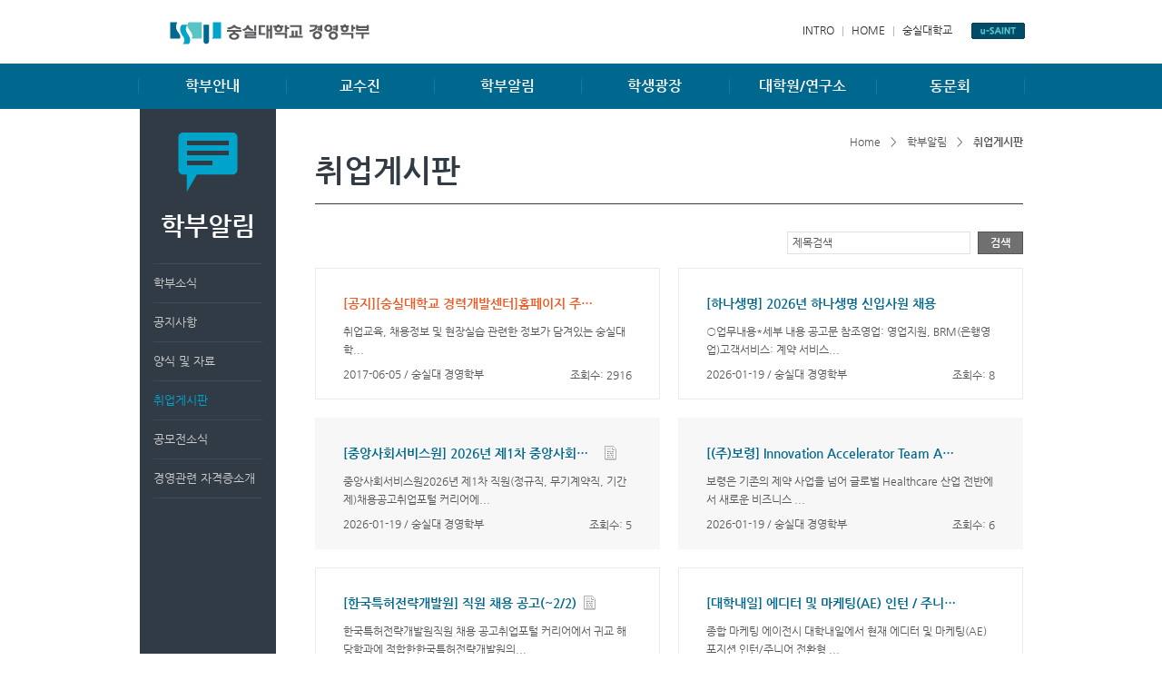

--- FILE ---
content_type: text/html;charset=UTF-8
request_url: http://biz.ssu.ac.kr/bbs/list.do?bId=BBS_03_JOB
body_size: 27529
content:














<!DOCTYPE html>
<html lang="ko">
<head>
<meta charset="UTF-8" />
<meta content="IE=edge" http-equiv="X-UA-Compatible" />
<link rel="shortcut icon" href="/favicon.ico" />
<meta name="viewport" content="width=device-width,initial-scale=1.0,minimum-scale=1.0,maximum-scale=1.0" />
<link rel="stylesheet" type="text/css" href="/css/layout/nanumgothic.css" />



<script type="text/javascript" language="JavaScript">
	window.ext_requestHost = "biz.ssu.ac.kr";
	window.ext_applicationContextPath = "";
</script>

<script type="text/javascript">
	var contextPath = "";
</script>

<script type="text/javascript" src="/js/jquery/jquery-1.10.1.min.js"></script>
<script type="text/javascript" src="/js/common/common_util.js"></script>
<script type="text/javascript" src="https://cdnjs.cloudflare.com/ajax/libs/html5shiv/3.7.3/html5shiv.js"></script>
<!--script type="text/javascript" src="http://html5shiv.googlecode.com/svn/trunk/html5.js"></script-->


<link rel="stylesheet" type="text/css" href="/css/layout/reset.css" />
<link rel="stylesheet" type="text/css" href="/css/layout/layout.css" />
<link rel="stylesheet" type="text/css" href="/css/pc/contents.css" />
<link rel="stylesheet" type="text/css" href="/css/mobile/reset.css" media="screen and (min-width: 1px) and (max-width: 970px)" />
<link rel="stylesheet" type="text/css" href="/css/mobile/layout.css" media="screen and (min-width: 1px) and (max-width: 970px)" />
<script type="text/javascript" src="/js/jquery/jquery-1.10.1.min.js"></script>
<script type="text/javascript" src="/js/bxslider/jquery.bxslider.js"></script>
<script type="text/javascript">
var contextPath = "";
</script>
<script type="text/javascript" src="/js/customizeForm/jquery.customizeForm-0.1.js"></script>
<script type="text/javascript" src="/js/common/common.js"></script>
<meta charset="UTF-8" />
<meta content="IE=edge" http-equiv="X-UA-Compatible" />
<title></title>
</head>
<body>
<div id="wrap">
	<div id="headerWrap">
		













<div id="header">
	<a href="/index.do" id="logo">
		<img src="/img/common/img_logo.jpg" alt="숭실대학교 경영학부" />
	</a>
	<ul id="utility">
		<li><a href="/intro.do">INTRO</a></li>
		<li><a href="/index.do">HOME</a></li>
		<li><a href="http://www.ssu.ac.kr/web/kor/home_visual" target="_blank" title="새 창으로 숭실대학교 홈페이지 바로가기">숭실대학교</a></li>
	</ul>
	<a href="http://saint.ssu.ac.kr/" target="_blank" title="새 창으로 숭실대학교 포탈서비스 홈페이지 바로가기" id="uSaint"><img src="/img/common/btn_uSaint.jpg" alt="u-SAINT" /></a>
</div>
<div id="gnb">
	<ul>
		<li>
			<a href="javascript:;" class="gnbA">학부안내</a>
			<ul class="lnb">
				<li><a href="/jsp/01/01.jsp">학부소개</a></li>
				<li><a href="/jsp/01/02.jsp">학부장 인사말</a></li>
				<li><a href="/jsp/01/03.jsp">비전 및 교육목표</a></li>
				<li><a href="/jsp/01/04.jsp">입학안내</a></li>
				<li><a href="/bbs/list.do?bId=BBS_00_CURRICULUM">교과과정</a></li>
				<li><a href="/jsp/01/06.jsp">복수/부전공</a></li>
				<li><a href="/jsp/01/07.jsp">졸업요건</a></li>
				<li><a href="/jsp/01/08.jsp">장학제도</a></li>
			</ul>
		</li>
		<li>
			<a href="javascript:;" class="gnbA">교수진</a>
			<ul class="lnb">
				<li><a href="/professor/list.do?pType=1">전임교수</a></li>
				<li><a href="/professor/list.do?pType=2">명예교수</a></li>
				<li><a href="/professor/list.do?pType=3">겸임교수</a></li>
			</ul>
		</li>
		<li>
			<a href="javascript:;" class="gnbA">학부알림</a>
			<ul class="lnb">
				<li><a href="/bbs/list.do?bId=BBS_03_NEWS">학부소식</a></li>
				<li><a href="/bbs/list.do?bId=BBS_03_NOTICE">공지사항</a></li>
				<li><a href="/bbs/list.do?bId=BBS_03_PDS">양식 및 자료</a></li>
				<li><a href="/bbs/list.do?bId=BBS_03_JOB">취업게시판</a></li>
				<li><a href="/bbs/list.do?bId=BBS_03_CONT">공모전소식</a></li>
				<li><a href="/bbs/list.do?bId=BBS_03_CERTIFICATE">경영관련 자격증소개</a></li>
			</ul>
		</li>
		<li>
			<a href="javascript:;" class="gnbA">학생광장</a>
			<ul class="lnb">
				<li><a href="/bbs/list.do?bId=BBS_04_NOTICE">학생게시판</a></li>
				<li><a href="/studentUnion/main.do">학생회조직도</a></li>
				<li><a href="/jsp/04/03.jsp">동아리, 소모임</a></li>
				<li><a href="/jsp/04/04.jsp">中國 留學生 FAQ</a></li>
				<li><a href="/jsp/04/05.jsp">FAQ</a></li>
				<li><a href="/bbs/list.do?bId=BBS_04_QNA">Q&amp;A</a></li>
			</ul>
		</li>
		<li>
			<a href="javascript:;" class="gnbA">대학원/연구소</a>
			<ul class="lnb">
				<li><a href="/bbs/list.do?bId=BBS_05_NOTICE">공지사항</a></li>
				<li><a href="/jsp/05/02.jsp">대학원소개</a></li>
				<li><a href="/jsp/05/03.jsp">연구소소개</a></li>
				<li><a href="/jsp/05/04.jsp">대학원홈페이지</a></li>
			</ul>
		</li>
		<li>
			<a href="javascript:;" class="gnbA">동문회</a>
			<ul class="lnb">
				<li><a href="/bbs/list.do?bId=BBS_06_NOTICE">동문게시판</a></li>
				<li><a href="/jsp/06/02.jsp">동문회조직도</a></li>
			</ul>
		</li>
		<li>
		</li>
	</ul>
	<a href="javascript:;" id="gnbCloser"><img src="/img/common/btn_gngCloser.jpg" alt="메뉴 닫기" /></a>
	<div id="bg_gnbOpened"></div>
</div>

<a href="javascript:;" id="mAnbOpen">
	<img src="/img/mobile/btn_anbOff.jpg" alt="전체 메뉴 열기" />
</a>
<div id="mAnb">
	<div>
		<div>
			<a href="javascript:;" id="mAnbCloser">
				<img src="/img/mobile/btn_anbOn.jpg" alt="전체 메뉴 닫기" />
			</a>
		</div>
		<ul>
			<li>
				<span>학부안내</span>
				<ul>
					<li><a href="/jsp/01/01.jsp">학부소개</a></li>
					<li><a href="/jsp/01/02.jsp">학부장 인사말</a></li>
					<li><a href="/jsp/01/03.jsp">비전 및 교육목표</a></li>
					<li><a href="/jsp/01/04.jsp">입학안내</a></li>
					<li><a href="/bbs/list.do?bId=BBS_00_CURRICULUM">교과과정</a></li>
					<li><a href="/jsp/01/06.jsp">복수/부전공</a></li>
					<li><a href="/jsp/01/07.jsp">졸업요건</a></li>
					<li><a href="/jsp/01/08.jsp">장학제도</a></li>
				</ul>
			</li>
			<li>
				<span>교수진</span>
				<ul>
					<li><a href="/professor/list.do?pType=1">전임교수</a></li>
					<li><a href="/professor/list.do?pType=2">명예교수</a></li>
					<li><a href="/professor/list.do?pType=3">겸임교수</a></li>
				</ul>
			</li>
			<li>
				<span>학부알림</span>
				<ul>
					<li><a href="/bbs/list.do?bId=BBS_03_NEWS">학부소식</a></li>
					<li><a href="/bbs/list.do?bId=BBS_03_NOTICE">공지사항</a></li>
					<li><a href="/bbs/list.do?bId=BBS_03_PDS">양식 및 자료</a></li>
					<li><a href="/bbs/list.do?bId=BBS_03_JOB">취업게시판</a></li>
					<li><a href="/bbs/list.do?bId=BBS_03_CONT">공모전소식</a></li>
					<li><a href="/bbs/list.do?bId=BBS_03_CERTIFICATE">경영관련 자격증소개</a></li>
				</ul>
			</li>
			<li>
				<span>학생광장</span>
				<ul>
					<li><a href="/bbs/list.do?bId=BBS_04_NOTICE">학생게시판</a></li>
					<li><a href="/studentUnion/main.do">학생회조직도</a></li>
					<li><a href="/jsp/04/03.jsp">동아리, 소모임</a></li>
					<li><a href="/jsp/04/04.jsp">中國 留學生 FAQ</a></li>
					<li><a href="/jsp/04/05.jsp">FAQ</a></li>
					<li><a href="/bbs/list.do?bId=BBS_04_QNA">Q&amp;A</a></li>
				</ul>
			</li>
			<li>
				<span>대학원/연구소</span>
				<ul>
					<li><a href="/bbs/list.do?bId=BBS_05_NOTICE">공지사항</a></li>
					<li><a href="/jsp/05/02.jsp">대학원소개</a></li>
					<li><a href="/jsp/05/03.jsp">연구소소개</a></li>
					<li><a href="/jsp/05/04.jsp">대학원홈페이지</a></li>
				</ul>
			</li>
			<li>
				<span>동문회</span>
				<ul>
					<li><a href="/bbs/list.do?bId=BBS_06_NOTICE">동문게시판</a></li>
					<li><a href="/jsp/06/02.jsp">동문회조직도</a></li>
				</ul>
			</li>
		</ul>
	</div>
</div>
	</div>
	<div id="subContents">
		<div id="lnb">
			













<img src="/img/contents/lnb/img_title03.jpg" alt="" />
<span>학부알림</span>
<ul>
	<li><a href="/bbs/list.do?bId=BBS_03_NEWS">학부소식</a></li>
	<li><a href="/bbs/list.do?bId=BBS_03_NOTICE">공지사항</a></li>
	<li><a href="/bbs/list.do?bId=BBS_03_PDS">양식 및 자료</a></li>
	<li><a href="/bbs/list.do?bId=BBS_03_JOB" class="on">취업게시판</a></li>
	<li><a href="/bbs/list.do?bId=BBS_03_CONT">공모전소식</a></li>
	<li><a href="/bbs/list.do?bId=BBS_03_CERTIFICATE">경영관련 자격증소개</a></li>
</ul>

<script type="text/javascript">
$(function(){
	$(".gnbA").eq(2).addClass("on");
});
</script>
		</div>
		<div id="contents">
			<div id="location">
				<span>Home</span><span>&gt;</span><span id="d1Local"></span><span>&gt;</span><span id="d2Local"></span>
			</div>
			<div id="contentsTitle"></div>
			<script type="text/javascript">
			var mFlag = false;
			$(function(){
				$("#d1Local").text($("#lnb").find("span").text());
				$("#d2Local").text($("#lnb").find(".on").text());
				$("#contentsTitle").text($("#lnb").find(".on").text());
				if($("#wrap").css("min-width") != "977px"){
					mFlag = true;
				};
			});
			$(window).resize(function(){
				if($("#wrap").css("min-width") != "977px"){
					mFlag = true;
				} else {
					mFlag = false;
				};
				console.log(mFlag);
			});
			</script>
			<div id="searchBar">
	<form action="/bbs/list.do" method="get" >
		<input name="sc_title" type="text" value="" class="iptScr" />
		<input name="bId" type="hidden" value="BBS_03_JOB" />
		<input type="submit" value="검색" class="btn02Dft" />
	</form>
</div>
<ul id="bList01">
	
	
		<li>
			
			<div>
				<a class="fixedPost" href="/bbs/read.do?aId=bbs53787&vMode=view&bId=BBS_03_JOB&sc_title=">[공지][숭실대학교 경력개발센터]홈페이지 주소 안내 </a>
				
				
			</div>
			<p>
				
					
						
							
							취업교육,&nbsp;채용정보&nbsp;및 현장실습 관련한 정보가 담겨있는&nbsp;숭실대학...
						
					
					
				
			</p>
			<div>
				<span>2017-06-05 / 숭실대 경영학부</span>
				<div class="tar" style="margin-top:-13px;">조회수: 2916</div>
			</div>
			
		</li>
	
		<li>
			
			<div>
				<a class="" href="/bbs/read.do?aId=bbs57643&vMode=view&bId=BBS_03_JOB&sc_title=">[하나생명] 2026년 하나생명 신입사원 채용</a>
				
				
			</div>
			<p>
				
					
						
							
							○업무내용*세부 내용 공고문 참조영업: 영업지원, BRM(은행영업)고객서비스: 계약 서비스...
						
					
					
				
			</p>
			<div>
				<span>2026-01-19 / 숭실대 경영학부</span>
				<div class="tar" style="margin-top:-13px;">조회수: 8</div>
			</div>
			
		</li>
	
		<li>
			
			<div>
				<a class="" href="/bbs/read.do?aId=bbs57642&vMode=view&bId=BBS_03_JOB&sc_title=">[중앙사회서비스원] 2026년 제1차 중앙사회서비스원 직원(정규직, 무기계약직, 기간제)채용공고(~2/3)</a>
				
					<img src="/img/contents/img_incFile.png" alt="첨부파일 있음" />
				
				
			</div>
			<p>
				
					
						
							
							중앙사회서비스원2026년 제1차 직원(정규직, 무기계약직, 기간제)채용공고취업포털 커리어에...
						
					
					
				
			</p>
			<div>
				<span>2026-01-19 / 숭실대 경영학부</span>
				<div class="tar" style="margin-top:-13px;">조회수: 5</div>
			</div>
			
		</li>
	
		<li>
			
			<div>
				<a class="" href="/bbs/read.do?aId=bbs57641&vMode=view&bId=BBS_03_JOB&sc_title=">[(주)보령] Innovation Accelerator Team Analyst 인턴 채용 (~채용시 마감)</a>
				
				
			</div>
			<p>
				
					
						
							
							보령은 기존의 제약 사업을 넘어 글로벌 Healthcare 산업 전반에서 새로운 비즈니스 ...
						
					
					
				
			</p>
			<div>
				<span>2026-01-19 / 숭실대 경영학부</span>
				<div class="tar" style="margin-top:-13px;">조회수: 6</div>
			</div>
			
		</li>
	
		<li>
			
			<div>
				<a class="" href="/bbs/read.do?aId=bbs57640&vMode=view&bId=BBS_03_JOB&sc_title=">[한국특허전략개발원] 직원 채용 공고(~2/2)</a>
				
					<img src="/img/contents/img_incFile.png" alt="첨부파일 있음" />
				
				
			</div>
			<p>
				
					
						
							
							한국특허전략개발원직원 채용 공고취업포털 커리어에서 귀교 해당학과에 적합한한국특허전략개발원의...
						
					
					
				
			</p>
			<div>
				<span>2026-01-19 / 숭실대 경영학부</span>
				<div class="tar" style="margin-top:-13px;">조회수: 5</div>
			</div>
			
		</li>
	
		<li>
			
			<div>
				<a class="" href="/bbs/read.do?aId=bbs57639&vMode=view&bId=BBS_03_JOB&sc_title=">[대학내일] 에디터 및 마케팅(AE) 인턴 / 주니어 경력직 전환형 채용 안내 (1/19 마감)</a>
				
				
			</div>
			<p>
				
					
						
							
							종합 마케팅 에이전시 대학내일에서 현재 에디터 및 마케팅(AE)포지션 인턴/주니어 전환형 ...
						
					
					
				
			</p>
			<div>
				<span>2026-01-13 / 숭실대 경영학부</span>
				<div class="tar" style="margin-top:-13px;">조회수: 30</div>
			</div>
			
		</li>
	
		<li>
			
			<div>
				<a class="" href="/bbs/read.do?aId=bbs57637&vMode=view&bId=BBS_03_JOB&sc_title=">[한국식품산업클러스터진흥원]2026년 제1차 직원(계약직, 체험형 청년인턴) 채용 공고</a>
				
				
			</div>
			<p>
				
					
						
							
							'2026년 제1차 직원(계약직, 체험형 청년인턴) 채용 공고'채용공고 안내드립니다.안녕하...
						
					
					
				
			</p>
			<div>
				<span>2026-01-12 / 숭실대 경영학부</span>
				<div class="tar" style="margin-top:-13px;">조회수: 22</div>
			</div>
			
		</li>
	
		<li>
			
			<div>
				<a class="" href="/bbs/read.do?aId=bbs57636&vMode=view&bId=BBS_03_JOB&sc_title=">[컴투스] 신입 수시 채용 공고</a>
				
					<img src="/img/contents/img_incFile.png" alt="첨부파일 있음" />
				
				
			</div>
			<p>
				
					
						
							
							&nbsp;
						
					
					
				
			</p>
			<div>
				<span>2026-01-09 / 숭실대 경영학부</span>
				<div class="tar" style="margin-top:-13px;">조회수: 28</div>
			</div>
			
		</li>
	
		<li>
			
			<div>
				<a class="" href="/bbs/read.do?aId=bbs57635&vMode=view&bId=BBS_03_JOB&sc_title=">재외동포청(외교부 외청) 주관 "국내청년의 동포기업 인턴십" 인턴 모집(~1.16.)</a>
				
					<img src="/img/contents/img_incFile.png" alt="첨부파일 있음" />
				
				
			</div>
			<p>
				
					
						
							
							&nbsp;동포기업 인턴십 사업은&nbsp;정부에서 직접 시행하는&nbsp;국내 청년 대상...
						
					
					
				
			</p>
			<div>
				<span>2026-01-09 / 숭실대 경영학부</span>
				<div class="tar" style="margin-top:-13px;">조회수: 24</div>
			</div>
			
		</li>
	
		<li>
			
			<div>
				<a class="" href="/bbs/read.do?aId=bbs57634&vMode=view&bId=BBS_03_JOB&sc_title=">[한국에너지공과대학교] 정규직원 채용 공고(~1/20)</a>
				
				
			</div>
			<p>
				
					
						
							
							한국에너지공과대학교정규직원 채용 공고취업포털 커리어에서 귀교 해당학과에 적합한한국에너지공과...
						
					
					
				
			</p>
			<div>
				<span>2026-01-09 / 숭실대 경영학부</span>
				<div class="tar" style="margin-top:-13px;">조회수: 22</div>
			</div>
			
		</li>
	
</ul>

<ul id="pager">
	<li>
		<ul>
				
			<ul id="pager"><li><ul><li><a class="on">1</a></li><li><a href="/bbs/list.do?&bId=BBS_03_JOB&sc_title=&page=2">2</a></li><li><a href="/bbs/list.do?&bId=BBS_03_JOB&sc_title=&page=3">3</a></li><li><a href="/bbs/list.do?&bId=BBS_03_JOB&sc_title=&page=4">4</a></li><li><a href="/bbs/list.do?&bId=BBS_03_JOB&sc_title=&page=5">5</a></li><li><a href="/bbs/list.do?&bId=BBS_03_JOB&sc_title=&page=6">6</a></li><li><a href="/bbs/list.do?&bId=BBS_03_JOB&sc_title=&page=7">7</a></li><li><a href="/bbs/list.do?&bId=BBS_03_JOB&sc_title=&page=8">8</a></li><li><a href="/bbs/list.do?&bId=BBS_03_JOB&sc_title=&page=9">9</a></li><li><a href="/bbs/list.do?&bId=BBS_03_JOB&sc_title=&page=10">10</a></li></ul></li><li><a href="/bbs/list.do?&bId=BBS_03_JOB&sc_title=&page=2"><img alt="다음페이지로 이동" src="/img/contents//btn_pagerShift02.jpg" /></a></li></ul>
		</ul>
	</li>
</ul>

 
<script type="text/javascript">
$(function(){
	if(mFlag){
		$("#bList01").find("li").each(function(idx){
			if(idx%2 == 1){
				$(this).css("margin-left","0");
			};
			if((idx+1)%4 == 0){
				$(this).removeClass("odd");
			};
			if(idx%2 == 1){
				if((idx+1)%4 == 0){
					return;
				}
				$(this).next().removeClass("odd");
			};
		});
	} else {
		$("#bList01").find("li").each(function(idx){
			if(idx%2 == 1){
				$(this).css("margin-left","20px");
			};
			if((idx+1)%4 == 0){
				$(this).addClass("odd");
			};
			if(idx%2 == 1){
				if((idx+1)%4 == 0){
					return;
				}
				$(this).next().addClass("odd");
			};
		});
	};
});

$(window).resize(function(){
	if(mFlag){
		$("#bList01").find("li").each(function(idx){
			if(idx%2 == 1){
				$(this).css("margin-left","0");
			};
			if((idx+1)%4 == 0){
				$(this).removeClass("odd");
			};
			if(idx%2 == 1){
				if((idx+1)%4 == 0){
					return;
				}
				$(this).next().removeClass("odd");
			};
		});
	} else {		$("#bList01").find("li").each(function(idx){
			if(idx%2 == 1){
				$(this).css("margin-left","20px");
			};
			if((idx+1)%4 == 0){
				$(this).addClass("odd");
			};
			if(idx%2 == 1){
				if((idx+1)%4 == 0){
					return;
				}
				$(this).next().addClass("odd");
			};
		});
	};
});
</script>
		</div>
	</div>
	<div id="footerWrap">
		














<div id="footer">
	<ul id="siteInfo">
		<li><a href="/jsp/terms.jsp">이용약관 및 <span style="color:red"><b>개인정보처리방침<b><span></a></li>
	</ul>
	
	<div id="familySiteWrapM">
		<select id="familySiteM">
			
				<option title="https://tinyurl.com/27vj2ut9">학적 관련</option>
			
				<option title="https://ssu.ac.kr/%ED%95%99%EC%82%AC/%EC%A6%9D%EB%AA%85%EC%84%9C-%EB%B0%9C%EA%B8%89/">증명서 발급</option>
			
				<option title="https://ssu.ac.kr/%ED%95%99%EC%82%AC/%ED%95%99%EC%82%AC%EC%9D%BC%EC%A0%95/">학사일정</option>
			
				<option title="https://ssu.ac.kr/%ED%95%99%EC%82%AC/%ED%95%99%EC%82%AC%EC%A0%95%EB%B3%B4/%EB%93%B1%EB%A1%9D/%EB%93%B1%EB%A1%9D%EA%B8%88%EB%82%A9%EB%B6%80/">학사정보 </option>
			
			<!-- <option selected="selected" title="http://job.ssu.ac.kr/">경력개발센터</option>
			<option title="http://www.ssu.ac.kr/web/kor/edu_b_04_01_a">휴학 복학 관련</option>
			<option title="http://certi.ssu.ac.kr/servlet/WMINDEX?COMMAND=CHOICE">증명서 발급</option> -->
		</select>
		<a href="javascript:;" target="_blank" title="새 창으로  바로가기" id="moveToSiteM">이동</a>
	</div>
	
	<p id="copyright">
		156-743 서울시 동작구 상도로 369 숭실대학교 숭덕경상관 307호 경영학부 사무실
		<span>Tel. 02-820-0560(biz@ssu.ac.kr),</span><br />
		<span> 수강신청 및 학점 관련 문의: 02-829-8301, 일반대학원 경영학과: 02-820-0580(bizgrad@ssu.ac.kr)</span><br />
		본 웹사이트는 이메일 주소가 무단 수집되는 것을 거부하며, 위반 시 정보통신망법에 의해 처벌됨을 유념하시기 바랍니다.<br />
		Copyright 2015 Soongsil University. All Rights Reserved.
	</p>
	<div id="mapped">
		<select id="familySite" class="thisSize131">
			
				<option title="https://tinyurl.com/27vj2ut9">학적 관련</option>
			
				<option title="https://ssu.ac.kr/%ED%95%99%EC%82%AC/%EC%A6%9D%EB%AA%85%EC%84%9C-%EB%B0%9C%EA%B8%89/">증명서 발급</option>
			
				<option title="https://ssu.ac.kr/%ED%95%99%EC%82%AC/%ED%95%99%EC%82%AC%EC%9D%BC%EC%A0%95/">학사일정</option>
			
				<option title="https://ssu.ac.kr/%ED%95%99%EC%82%AC/%ED%95%99%EC%82%AC%EC%A0%95%EB%B3%B4/%EB%93%B1%EB%A1%9D/%EB%93%B1%EB%A1%9D%EA%B8%88%EB%82%A9%EB%B6%80/">학사정보 </option>
			
			
		</select>
		<a href="javascript:;" target="_blank" title="새 창으로  바로가기" id="moveToSite">이동</a>
		
		
		
	</div>
</div>

<script type="text/javascript">
$(function(){
	$(".cmnFile").fakeFile({
		fileSrc : contextPath+"/img/plugin/bg_fakeFile.jpg"
	});
	
	$("#moveToSite").attr("title","새 창으로 " + $("#familySite option:selected").text() + " 바로가기");
	
	$("#familySite").change(function(){
		$("#moveToSite").attr("title","새 창으로 " + $("#familySite option:selected").text() + " 바로가기");
		$("#moveToSite").attr("href",$("#familySite option:selected").attr("title"));
	});
	
	$("#moveToSiteM").attr("title","새 창으로 " + $("#familySiteM option:selected").text() + " 바로가기");
	
	$("#familySiteM").change(function(){
		$("#moveToSiteM").attr("title","새 창으로 " + $("#familySiteM option:selected").text() + " 바로가기");
		$("#moveToSiteM").attr("href",$("#familySiteM option:selected").attr("title"));
	});
	/*
	$("#moveToSite").click(function(){
		$("#moveToSite").attr("href",$("#familySite option:selected").attr("title"));
	});
	*/
});
</script>

	</div>
</div>

<script type="text/javascript">
var contextPath = "";
</script>
<!--script type="text/javascript" src="https://cdnjs.cloudflare.com/ajax/libs/html5shiv/3.7.3/html5shiv.js"></script-->
<script type="text/javascript" src="http://html5shiv.googlecode.com/svn/trunk/html5.js"></script>
<script type="text/javascript" src="/js/respond/respond.min.js"></script>
<script type="text/javascript">
$(function(){
	$("#familySite").fakeSlc({
		scrollFlag : false
	});
	fnGnbCtrl();
	fnSubmitWrap();
	if(mFlag){
		var gnbLink = ["/jsp/01/01.jsp","/professor/list.do?pType=1","/bbs/list.do?bId=BBS_03_NEWS","/bbs/list.do?bId=BBS_04_NOTICE","/bbs/list.do?bId=BBS_05_NOTICE","/bbs/list.do?bId=BBS_06_NOTICE"];
		$(".gnbA").each(function(idx){
			$(this).attr("href",gnbLink[idx]);
		});
		for(var i=2;i<7;i++){
			$("#cube0"+i+" a").css({
				"height" : $("#cube0"+i+" a").outerWidth(),
				"line-height" : $("#cube0"+i+" a").outerWidth()+$("#cube0"+i+" a").outerWidth()*0.6+"px"
			});
		};
		$("#cube07 a").css({
			"width" : $("#cube05 a").outerWidth()-31,
			"height" : (($("#cube05 a").outerWidth())*0.5)*0.625,
			"padding-top" : (($("#cube05 a").outerWidth())*0.5)*0.375
		});
		$("#cube08 a").css({
			"width" : $("#cube05 a").outerWidth()-31,
			"height" : (($("#cube05 a").outerWidth())*0.5)*0.625,
			"padding-top" : (($("#cube05 a").outerWidth())*0.5)*0.375
		});
		$("#mAnb").css("height",$(document).outerHeight());
		
		$("#mAnbOpen").click(function(){
			$("#mAnb").css("left","0");
		});
		$("#mAnbCloser").click(function(){
			$("#mAnb").css("left","-100%");
		});
	};
	
	$(".mPopImg").click(function(){
		if(mFlag){
			document.location.href=$(this).attr("src");
		}
	});
	
	$("#mAnb > div").css("height",$(window).outerHeight());
	$(window).scroll(function(){
		$("#mAnb > div").css("height",$(window).outerHeight());
	});
});

$(window).resize(function(){
	if(mFlag){
		var gnbLink = ["/jsp/01/01.jsp","/professor/list.do?pType=1","/bbs/list.do?bId=BBS_03_NEWS","/bbs/list.do?bId=BBS_04_NOTICE","/bbs/list.do?bId=BBS_05_NOTICE","/bbs/list.do?bId=BBS_06_NOTICE"];
		$(".gnbA").each(function(idx){
			$(this).attr("href",gnbLink[idx]);
		});
		for(var i=2;i<7;i++){
			$("#cube0"+i+" a").css({
				"height" : $("#cube0"+i+" a").outerWidth(),
				"line-height" : $("#cube0"+i+" a").outerWidth()+$("#cube0"+i+" a").outerWidth()*0.6+"px"
			});
		};
		$("#cube07 a").css({
			"width" : $("#cube05 a").outerWidth()-31,
			"height" : (($("#cube05 a").outerWidth())*0.5)*0.625,
			"padding-top" : (($("#cube05 a").outerWidth())*0.5)*0.375
		});
		$("#cube08 a").css({
			"width" : $("#cube05 a").outerWidth()-31,
			"height" : (($("#cube05 a").outerWidth())*0.5)*0.625,
			"padding-top" : (($("#cube05 a").outerWidth())*0.5)*0.375
		});
		$("#mAnb").css("height",$(document).outerHeight());
		
		$("#mAnbOpen").click(function(){
			$("#mAnb").css("left","0");
		});
		$("#mAnbCloser").click(function(){
			$("#mAnb").css("left","-100%");
		});
	} else {
		$(".gnbA").each(function(idx){
			$(this).attr("href","javascript:;");
		});
		for(var i=2;i<9;i++){
			$("#cube0"+i+" a").removeAttr("style");
		};
	};
});

function fnGnbCtrl(){
	$(".lnb").mouseover(function(){
		$(".lnbOn").removeClass("lnbOn");
		$(this).addClass("lnbOn");
	});
	$(".gnbA").mouseover(function(){
		$(".lnbOn").removeClass("lnbOn");
		$(this).next().addClass("lnbOn");
	});
	
	$("#gnbCloser").css({
		right : ($("#wrap").outerWidth() - 975)/2 - 1 +"px",
		bottom : "-30px"
	});
	
	$(".gnbA").click(function(){
		if(mFlag){
			return;
		}
		var maxLi = 0;
		var currentLi = 0;
		$("#gnb").find(".lnb").each(function(){
			maxLi = Math.max(currentLi,$(this).children("li").length);
			currentLi = maxLi;
		});
		$("#gnb").not(':animated').animate({
			height : maxLi*30 + 110 + "px"
		},200);
		$("#gnbCloser").not(':animated').animate({
			"bottom" : "0"
		},200);
	});
	
	$("#gnbCloser").not(':animated').click(function(){
		$("#gnbCloser").animate({
			"bottom" : "-30px"
		},200);
		$("#gnb").not(':animated').animate({
			height : 50 + "px"
		},200);
	});
	
	$(window).resize(function(){
		$("#gnbCloser").css("right",($("#wrap").outerWidth() - 975)/2 + "px");
	});
};

function fnSubmitWrap(){
	$("input.btn01Dft").each(function(){
		$(this).wrap("<div class='btn01Dft'></div>");
		$(this).before("<span>"+$(this).val()+"</span>");
		$(this).removeClass("btn01Dft");
		$(this).css({
			"opacity"			:	"0",
			"filter"			:	"alpha(opacity=0)",
			"-ms-filter"		:	"“alpha(opacity=0)”",
			"-moz-opacity"		:	0,
			"-khtml-opacity"	:	0,
			zoom				:	1,
			cursor				:	"pointer",
			"width" 			:	"100%"
		});
		
	});
	$("input.btn02Dft").each(function(){
		$(this).wrap("<div class='btn02Dft'></div>");
		$(this).before("<span>"+$(this).val()+"</span>");
		$(this).removeClass("btn02Dft");
		$(this).css({
			"opacity"			:	"0",
			"filter"			:	"alpha(opacity=0)",
			"-ms-filter"		:	"“alpha(opacity=0)”",
			"-moz-opacity"		:	0,
			"-khtml-opacity"	:	0,
			zoom				:	1,
			cursor				:	"pointer",
			"width" 			:	"100%"
		});
	});
};
</script>

<script type="text/javascript">
$(function(){
	$("#bWrite01 fieldset ul li, #pager, #pager li ul").each(function(idx){
		$(this).contents().filter(function() {
		    return this.nodeType == 3;
		}).remove();
	});
	
	$("input[name='sc_title']").each(function(idx){
		if($(this).val() == ""){
			$(this).val("제목검색");
		};
		$(this).focus(function(){
			if($(this).val() == "제목검색"){
				$(this).val("");
			};
		});
	});
});
</script>
</body>
</html>

--- FILE ---
content_type: text/css
request_url: http://biz.ssu.ac.kr/css/layout/nanumgothic.css
body_size: 1386
content:
@CHARSET "UTF-8";

/* 
 * Nanum Gothic (Korean) http://www.google.com/webfonts/earlyaccess
 */
@font-face {
  font-family:NanumGothic;
  font-style: normal;
  font-weight: 700;
  src: url('../../font/NanumGothic-Bold.eot');
  src: url('../../font/NanumGothic-Bold-iefix.eot') format('embedded-opentype'),
       url('../../font/NanumGothic-Bold.woff2') format('woff2'),
       url('../../font/NanumGothic-Bold.woff') format('woff'),
       url('../../font/NanumGothic-Bold.ttf') format('truetype');
}
@font-face {
  font-family:NanumGothic;
  font-style: normal;
  font-weight: 400;
  src: url('../../font/NanumGothic-Regular.eot');
  src: url('../../font/NanumGothic-Regular-iefix.eot') format('embedded-opentype'),
       url('../../font/NanumGothic-Regular.woff2') format('woff2'),
       url('../../font/NanumGothic-Regular.woff') format('woff'),
       url('../../font/NanumGothic-Regular.ttf') format('truetype');
}
@font-face {
  font-family:NanumGothic;
  font-style: normal;
  font-weight: 800;
  src: url('../../font/NanumGothic-ExtraBold.eot');
  src: url('../../font/NanumGothic-ExtraBold-iefix.eot') format('embedded-opentype'),
       url('../../font/NanumGothic-ExtraBold.woff2') format('woff2'),
       url('../../font/NanumGothic-ExtraBold.woff') format('woff'),
       url('../../font/NanumGothic-ExtraBold.ttf') format('truetype');
}

--- FILE ---
content_type: text/css
request_url: http://biz.ssu.ac.kr/css/layout/reset.css
body_size: 3169
content:
@CHARSET "EUC-KR";

/** element �ʱ�ȭ */
/*������ ���θ�� �� ���� Ȯ�븦 ���� */
html{-webkit-text-size-adjust: 100%;}
html,body,div,span,applet,object,iframe,h1,h2,h3,h4,h5,h6,p,blockquote,pre,abbr,acronym,address,big,cite,code,del,dfn,em,font,img,ins,kbd,q,s,samp,
small,strike,strong,tt,var,b,u,i,center,dl,dt,dd,ol,ul,li,fieldset,form,label,legend,table,caption,tbody,tfoot,thead,tr,th,td{
margin:0;padding:0;border:0px;outline:0;/*IE���� ��Ű�̿�� �Ⱥ���*/font-size:100%;vertical-align:baseline;background:transparent;font-family:NanumGothic,'����',Dotum,Helvetica,sans-serif;}
input{margin:0;padding:0;background-color:#fff;}
input[type=text],input[type=password],input[type=submit],input[type=search],textarea{-webkit-appearance:none;}
input[disabled], input[disabled]:hover{background-color:#eee;}
textarea{resize:none;}
body,h1,h2,h3,h4,input,button,textarea{font-size:12px;color:#555;font-family:NanumGothic,'����',Dotum,Helvetica,sans-serif;background:none;}
h1,h2,h3,h4,h5,h6{font-size:100%;/*line-height:140%;*/font-weight:normal;}
fieldset,img,abbr,acronym{border:0 none;}
ol,ul,li{list-style:none;}
table{border-collapse:collapse;border-spacing:0;border:0 none;}
caption,th,td{text-align:left;font-weight:normal;vertical-align:middle;}
address,caption,cite{font-weight:normal; font-style:normal;}
img{vertical-align:top;}
label,select,input,textarea{vertical-align:middle;}
address{font-style:normal;font-weight:normal;}
legend,hr{left:-5000px;overflow:hidden;position:absolute;top:-5000px;}
hr{left:0;overflow:hidden;position:absolute;top:0;}
a{text-decoration:none;color:#313030;}
a:hover{text-decoration:none;}
a:focus,a:active{text-decoration:none;}
address{display:inline-block;*display:inline;*zoom:1;}

/** ���ټ��� ���� hidden */
hr,.hidden{font-size:0 !important;height:0 !important;left:0 !important;line-height:0 !important;margin:0 !important;overflow:hidden !important;padding:0 !important;position:absolute !important;top:0 !important;width:0 !important;z-index:-1 !important;}
/** ���ټ��� ���� ���콺 Ŀ�� ������ ����  */
label,.cursorPointer{cursor:pointer;}
/** ���� text ������ */
.ellipsis_text{display:inline-block;*display:inline;*zoom:1;overflow:hidden;text-overflow:ellipsis;white-space:nowrap;}
/** ĸ�� ���� hidden(ũ��,�����,���ĸ�) */
.capHide{width:0;height:0;visibility:hidden;*display:none;}
/** ������100% class */
/* .unvisible{opacity:0;filter:alpha(opacity:'0');_filter:alpha(opacity=0);} */
/* -ms-filter �κ� - ���� �´��� Ȯ�� �ʿ�  */
.unvisible{opacity:0;filter:alpha(opacity=0);-ms-filter:��alpha(opacity=0)��;-moz-opacity:0;-khtml-opacity:0;zoom:1;}
.topN5000{top:-5000px !important;position:fixed !important;}

/** smart editor content ���� */
.smartEditContents ul{padding-left:20px;}
.smartEditContents ul li{list-style:disc inside;}
.smartEditContents ol{padding-left:20px;}
.smartEditContents ol li{list-style:decimal inside;}

/** jquery ui datepicker ���� */
.ui-datepicker select.ui-datepicker-month,.ui-datepicker select.ui-datepicker-year{width:40% !important;font-family:'����',Dotum,Helvetica,sans-serif;}
.ui-datepicker{z-index:150 !important;}

--- FILE ---
content_type: text/css
request_url: http://biz.ssu.ac.kr/css/layout/layout.css
body_size: 11550
content:
@CHARSET "UTF-8";

/**COMMON LAYOUT*/
#wrap{min-width:977px;}
#introWrap{background:url("../../img/common/bg_introWrap.jpg");}
#introWrap #wrap{max-width:1260px;background-color:#fff;margin:0 auto;}
#headerWrap{background:url("../../img/common/bg_header.jpg") repeat-x;height:120px;}
#header{width:977px;height:70px;margin:0 auto;position:relative;}
#logo{width:220px;height:25px;top:24px;left:35px;position:absolute;display:block;}

/**HEADER LAYOUT*/
#gnb{position:relative;overflow:hidden;height:50px;z-index:150;}
#gnb > ul{width:975px;margin:0 auto;padding:0 1px;height:50px;background:url("../../img/common/bg_gnb.jpg") no-repeat;}
#gnb > ul > li{float:left;position:relative;background:url("../../img/common/bg_gnbBar.jpg") no-repeat;}
#gnb > ul > li:first-child{background:none;}
#gnb > ul > li > a{font-size:16px;font-weight:bold;color:#fff;width:162.5px;display:block;height:50px;line-height:50px;text-align:center;}
#gnb .lnb{position:absolute;top:50px;left:1px;width:162.5px;padding:20px 0 40px 0;min-height:240px;z-index:160;}
#gnb .lnbOn{background-color:#1891bf;}
#gnb .lnb li{height:30px;}
#gnb .lnb li a{line-height:30px;height:30px;display:block;color:#fff;text-align:left;padding:0 20px;}
#gnb .lnb li a:hover{background-color:#004c69;}
#bg_gnbOpened{background:url("../../img/common/bg_gnbOpened.png");height:300px;}
#gnbCloser{width:29px;height:29px;bottom:0;right:0;position:absolute;display:block;z-index:170;}
#utility{width:250px;height:25px;top:24px;right:80px;position:absolute;text-align:right;}
#utility li,#utility li a{display:inline-block;*display:inline;*zoom:1;}
#utility li a{background:url("../../img/common/bg_bar01.jpg") no-repeat;line-height:19px;padding-left:10px;margin-left:6px;}
#utility li:first-child a{background:none;}
#uSaint{width:59px;height:18px;top:25px;right:0;position:absolute;display:block;}
#mAnb{display:none;}
#mAnbOpen{display:none;}

/**INTRO LAYOUT*/
#contentsWrap{height:500px;}
#introContentsWrap{position:relative;background:url("../../img/common/bg_introWrap.jpg");min-height:504px;max-height:650px;}
#introBg{width:100%;max-width:1260px;height:0;margin:0 auto;position:relative;}
#introBg img{display:block;width:100%;}
#fadeImg{top:0;left:0;position:absolute;}
#introContents{width:977px;margin:0 auto;position:relative;height:650px;}
#introText{width:473px;height:165px;top:115px;left:119px;position:absolute;}
#gotoIndex{width:257px;height:207px;bottom:204px;right:119px;position:absolute;}
#introBtnArr{width:860px;height:80px;bottom:60px;left:15px;position:absolute;}
#introBtnArr .bx-wrapper{position:relative;}
#introBtnArr .bx-viewport{top:0;left:57px;position:absolute;}
#introBtnArr .bx-prev{background:url("../../img/intro/btn_signLeft.png") no-repeat 0 19px;width:27px;height:42px;padding:19px 0;display:block;top:0;left:0;position:absolute;text-indent:-20000px;}
#introBtnArr .bx-next{background:url("../../img/intro/btn_signRight.png") no-repeat 0 19px;width:27px;height:42px;padding:19px 0;display:block;top:0;left:832px;position:absolute;text-indent:-20000px;}
#introBtnArr .bx-viewport a{position:relative;display:block;}
#introBtnArr .bx-viewport a span{width:78px;height:78px;display:block;top:-5000px;left:1px;background:url("../../img/intro/bg_btnArr.png") no-repeat;text-align:center;color:#fff;font-weight:bold;font-size:14px;line-height:78px;position:absolute;}
#introBtnArr .bx-viewport a:hover span{top:1px;}

/**INDEX LAYOUT*/
#indexContents{width:977px;min-height:830px;margin:30px auto 50px auto;}
#indexCube{width:977px;height:489px;background-color:#eaebed;position:relative;}
#cube01{width:487px;height:243px;overflow:hidden;padding:1px 0 0 1px;}
#cube01Bx a{display:block;overflow:hidden;}
#cube01Bx a img{display:block;width:489px;margin:-1px 0 0 -1px;}
#cube01 .bx-wrapper{position:relative;}
#cube01 .bx-wrapper .bx-controls{top:205px;left:0;position:absolute;text-align:center;width:100%;}
#cube01 .bx-wrapper .bx-controls .bx-pager{display:inline-block;*display:inline;*zoom:1;}
#cube01 .bx-wrapper .bx-controls .bx-pager .bx-pager-item{float:left;}
#cube01 .bx-wrapper .bx-controls .bx-pager .bx-pager-item a{display:block;width:13px;height:13px;margin-left:5px;background:url("../../img/main/bg_bxOff.png") no-repeat;text-indent:-20000px;}
#cube01 .bx-wrapper .bx-controls .bx-pager .bx-pager-item a.active{background:url("../../img/main/bg_bxOn.png") no-repeat;}
#cube01 .bx-wrapper .bx-controls .bx-controls-auto .bx-controls-auto-item{float:left;}
#cube01 .bx-wrapper .bx-controls .bx-controls-auto .bx-controls-auto-item a{display:block;width:13px;height:13px;margin-left:10px;text-indent:-20000px;}
#cube01 .bx-wrapper .bx-controls .bx-controls-auto .bx-controls-auto-item .bx-start{background:url("../../img/main/bg_bxPlay.png") no-repeat;}
#cube01 .bx-wrapper .bx-controls .bx-controls-auto .bx-controls-auto-item .bx-stop{background:url("../../img/main/bg_bxPause.png") no-repeat;}
#cube01 .bx-wrapper .bx-controls .bx-controls-auto .bx-controls-auto-item a.active{display:none;}
#cube01 .bx-wrapper .bx-controls .bx-controls-auto{display:inline-block;*display:inline;*zoom:1;}
#cube02 a{display:block;width:243px;height:94px;top:1px;left:489px;position:absolute;background:url("../../img/main/img_cube02.jpg") no-repeat;padding-top:149px;line-height:94px;text-align:center;font-weight:bold;font-size:26px;}
#cube03 a{display:block;width:243px;height:94px;top:1px;left:733px;position:absolute;background:url("../../img/main/img_cube03.jpg") no-repeat;padding-top:149px;line-height:94px;text-align:center;font-weight:bold;font-size:26px;}
#cube04 a{display:block;width:243px;height:94px;top:245px;left:1px;position:absolute;background:url("../../img/main/img_cube04.jpg") no-repeat;padding-top:149px;line-height:94px;text-align:center;font-weight:bold;font-size:26px;}
#cube05 a{display:block;width:243px;height:94px;top:245px;left:245px;position:absolute;background:url("../../img/main/img_cube05.jpg") no-repeat;padding-top:149px;line-height:94px;text-align:center;font-weight:bold;font-size:26px;}
#cube06 a{display:block;width:243px;height:94px;top:245px;left:489px;position:absolute;background:url("../../img/main/img_cube06.jpg") no-repeat;padding-top:149px;line-height:94px;text-align:center;font-weight:bold;font-size:26px;}
#cube07 a{display:block;width:183px;height:121px;top:245px;left:733px;position:absolute;background:url("../../img/main/img_cube07.jpg") no-repeat;padding:0 30px;line-height:121px;text-align:left;font-weight:bold;font-size:22px;}
#cube08 a{display:block;width:183px;height:48px;top:367px;left:733px;position:absolute;background:url("../../img/main/img_cube08.jpg") no-repeat;padding:36.5px 30px;line-height:24px;text-align:left;font-weight:bold;font-size:22px;}
#scrollPost{overflow:hidden;margin:20px 0;}
#scrollPost > li{float:left;overflow:hidden;width:488.5px;}
#scrollPost li > span{display:block;float:left;width:90px;text-align:center;font-size:14px;font-weight:bold;color:#313b45;line-height:25px;}
#scrollPost li ul{float:left;}
#scrollPost li .postList{width:385px;height:25px;overflow:hidden;position:relative;}
#scrollPost li .postList li{position:absolute;top:25px;left:0;}
#scrollPost li .postList li:first-child{top:0;}
#scrollPost li .postList li a{display:block;width:330px;float:left;overflow:hidden;text-overflow:ellipsis;white-space:nowrap;line-height:25px;}
#scrollPost li .postList li span{width:37px;display:block;text-align:right;line-height:25px;font-size:12px;}
#scrollPost li .postCtrl{border:1px #e1e1e1 solid;width:11px;}
#scrollPost li .postCtrl li:first-child{border-bottom:1px #e1e1e1 solid;}
#scrollPost li .postCtrl li a{width:11px;height:11px;display:block;}
#miniBoard{overflow:hidden;}
#miniBoard > li{float:left;width:488.5px;}
#miniBoard_employInfo{position:relative;}
#miniBoard_employInfo > span{background-color:#069bba;text-align:center;line-height:50px;display:block;color:#fff;font-size:22px;font-weight:bold;}
#miniBoard_employInfo ul{background:url("../../img/main/img_info01.jpg") no-repeat;padding:33px 0 0 195px;height:192px;}
#miniBoard_employInfo ul li a{display:block;overflow:hidden;text-overflow:ellipsis;white-space:nowrap;line-height:26px;width:250px;}
#miniBoard_employInfo > a{width:32px;height:32px;display:block;top:9px;right:0;position:absolute;}
#miniBoard_graduateInfo{position:relative;}
#miniBoard_graduateInfo > span{background-color:#313b45;text-align:center;line-height:50px;display:block;color:#fff;font-size:22px;font-weight:bold;}
#miniBoard_graduateInfo > a{width:32px;height:32px;display:block;top:9px;right:0;position:absolute;}
#miniBoard_graduateInfo > div{background:url("../../img/main/img_info02.jpg") no-repeat;padding-left:145px;height:110px;position:relative;}
#miniBoard_graduateInfo > div span{line-height:43px;font-size:14px;font-weight:bold;color:#313b45;display:block;padding-top:7px;}
#miniBoard_graduateInfo > div li a{display:block;overflow:hidden;text-overflow:ellipsis;white-space:nowrap;line-height:24px;width:270px;}
#miniBoard_graduateInfo > div > a{width:15px;height:15px;display:block;top:20px;right:20px;position:absolute;}
#miniBoard_graduateInfo > dl{background:url("../../img/main/img_info03.jpg") no-repeat;padding-left:145px;height:115px;position:relative;}
#miniBoard_graduateInfo > dl dt{line-height:34px;font-size:14px;font-weight:bold;color:#313b45;padding-top:7px;}
#miniBoard_graduateInfo > dl dd{line-height:24px;}
#miniBoard_graduateInfo > dl a{width:15px;height:15px;display:block;top:20px;right:20px;position:absolute;}

/**SUB LAYOUT*/
#subContents{width:973px;margin:0 auto;min-height:970px;overflow:hidden;background:url("../../img/contents/lnb/bg_lnb.jpg") repeat-y;}
#etcContents{width:973px;margin:0 auto;min-height:970px;overflow:hidden;}
#lnb{float:left;width:150px;}
#lnb > img{display:block;}
#lnb > span{font-size:28px;font-weight:bold;color:#fff;text-align:center;display:block;line-height:36px;margin-bottom:24px;}
#lnb > ul{margin:15px;border-top:1px #3e4a56 solid;}
#lnb > ul li{border-bottom:1px #3e4a56 solid;}
#lnb > ul li a{line-height:42px;display:block;font-size:13px;color:#ccc;}
#lnb > ul li a.on,#lnb > ul li a:hover{color:#00a4ca;}

div#contents{width:780px;padding:29px 0 70px 43px;float:right;}
#etcContents div#contents{width:973px;padding:29px 0 70px 0;}
#location{text-align:right;}
#location span{margin-left:11px;}
#d2Local{font-weight:bold;}
#contentsTitle{color:#313b45;font-weight:bold;font-size:34px;line-height:50px;border-bottom:1px #313b45 solid;padding-bottom:11px;margin-bottom:30px;height:50px;}
#su_view_ajax{width:780px;height:490px;}
#su_view_ajax img{width:100%;height:auto;}

/**FOOTER*/
#footerWrap{background-color:#f5f5f5;}
#footer{width:975px;height:100px;margin:0 auto;position:relative;}
#siteInfo{width:200px;height:20px;top:17px;left:19px;position:absolute;}
#siteInfo li{background:url("../../img/common/bg_bar02.jpg") no-repeat;padding-left:11px;margin-left:11px;float:left;}
#siteInfo li a{color:#000;}
#siteInfo li:first-child{background:none;margin-left:0;padding-left:0;}
#copyright{width:720px;height:60px;top:17px;left:254px;position:absolute;line-height:20px;}
#mapped{width:174px;height:25px;top:52px;left:19px;position:absolute;}
#mapped > a{width:36px;height:25px;line-height:25px;text-align:center;display:inline-block;*display:inline;*zoom:1;color:#fff;background-color:#707070;}
#familySiteWrapM{top:-50000px;position:fixed;overflow:hidden;}
#moveToSiteM{top:-50000px;position:fixed;}

--- FILE ---
content_type: text/css
request_url: http://biz.ssu.ac.kr/css/pc/contents.css
body_size: 15539
content:
@CHARSET "UTF-8";

/**strong*/
.strong01{font-weight:bold;padding-left:10px;line-height:22px;}

/**paragraph*/
.paragraph01{line-height:18px;text-align:justify;}

/**commonList*/
.commonList01 > li{background:url("../../img/contents/bg_cmList01.jpg") no-repeat 0 10px;padding-left:10px;line-height:22px;}

/**indentList*/
.indentList01 > li{padding-left:15px;text-indent:-15px;line-height:20px;margin-top:5px;}
.indentList01 > li:first-child{margin-top:0;}
.indentList02 > li{padding-left:15px;text-indent:-15px;line-height:20px;}

/**buttons*/
.btn01Dft{background-color:#00688f;border:1px #005a7b solid;color:#fff;line-height:28px;height:28px;display:inline-block;*display:inline;*zoom:1;padding:0 10px;font-size:14px;min-width:46px;text-align:center;position:relative;}
.btn01Dft input{position:absolute;top:0;left:0;height:28px;border:0;}
.btn01_01{padding:0 30px;}
.btn02Dft{display:inline-block;*display:inline;*zoom:1;height:23px;line-height:23px;padding:0 13px;color:#fff;font-weight:bold;text-align:center;background-color:#707070;border:1px #555 solid;position:relative;}
.btn02Dft input{position:absolute;top:0;left:0;height:23px;border:0;}
.btn03Dft{background-color:#007d8f;border:1px #006874 solid;color:#fff;line-height:28px;height:28px;display:inline-block;*display:inline;*zoom:1;padding:0 10px;font-size:14px;min-width:46px;text-align:center;position:relative;}
.btn03Dft input{position:absolute;top:0;left:0;height:28px;border:0;}
.btn03_01{padding:0 20px;}

/**input boxes*/
.cmIpt00{display:block;border:1px #e1e1e1 solid;height:14px;padding:4px 5px 5px 5px;vertical-align:top;width:98%;}
.cmIpt01{border:1px #e1e1e1 solid;height:14px;padding:4px 5px 5px 5px;vertical-align:top;width:110px;}
.cmTxa00{display:block;border:1px #e1e1e1 solid;height:14px;padding:4px 5px 5px 5px;vertical-align:top;width:98%;height:280px;}

/**boxes*/
.boxing01{padding:20px;background-color:#f7f7f7;}

/**bgColors*/
.b_eff9fb{background-color:#eff9fb;}
.b_effbf4{background-color:#effbf4;}
.b_fbfaef{background-color:#fbfaef;}
.b_fbf1ef{background-color:#fbf1ef;}
.b_f1effb{background-color:#f1effb;}
.b_fef4f9{background-color:#fef4f9;}

/**pointer*/
.pointer01{color:#00688f;font-weight:bold;}

/**contents css*/
#professores{overflow:hidden;background:url("../../img/contents/bg_proList.jpg");}
#professores > li{float:left;width:380px;padding:9px 0;}
#professores li.oddLi{padding-left:20px;}
#professores li.bdrNone{border:0;}
#professores li > div{height:138px;border:1px #fff solid;overflow:hidden;padding:20px;}
#professores li > div:hover{border:1px #00a4ca solid;}
#professores li > div img{float:left;display:block;margin-right:20px;}
#professores li > div > div{float:left;width:195px;}
#professores li > div > div span{font-size:14px;font-weight:bold;line-height:16px;margin-bottom:10px;display:block;}
#professores li > div > div ul{margin-bottom:15px;}
#professores li > div > div li{line-height:18px;}
#professores li > div > div > a{display:inline-block;*display:inline;*zoom:1;width:41px;height:23px;line-height:23px;color:#36383a;font-weight:bold;padding-left:25px;background:url("../../img/contents/bg_showMoreOff.jpg") no-repeat;border:1px #e1e1e1 solid;}
#professores li > div > div > a:hover{background:url("../../img/contents/bg_showMoreOn.jpg") no-repeat;}

#profile{background-color:#f7f7f7;padding:20px;overflow:hidden;margin-bottom:25px;}
#profile img{float:left;display:block;margin-right:20px;}
#profile > div{float:left;}
#profile > div span{font-size:14px;font-weight:bold;line-height:16px;margin-bottom:10px;display:block;}
#profile > div li{line-height:18px;}
#profile > div li:first-child{margin-bottom:15px;}

#career{}
#career dt{line-height:24px;font-size:14px;font-weight:bold;color:#00688f;margin-bottom:10px;}
#career dd{padding-bottom:20px;border-bottom:1px #ebebeb solid;margin-bottom:20px;}

#faqList{overflow:hidden;width:780px;border-top:1px #ebebeb solid;}
#faqList li{float:left;width:349px;border-bottom:1px #ebebeb solid;padding:0 20px;line-height:50px;height:50px;position:relative;font-size:14px;}
#faqList li > span{color:#00688f;}
#faqList li a{width:96px;height:20px;top:13px;right:20px;display:block;position:absolute;border:1px #e1e1e1 solid;background-color:#f7f7f7;line-height:15px;text-align:center;padding-top:3px;}
#faqList li a > span{line-height:15px;background:url("../../img/contents/img_goto01.jpg") 0 1px no-repeat;padding-left:18px;font-size:12px;font-weight:bold;display:inline-block;*display:inline;*zoom:1;height:16px;}

#cfaqList{border-top:1px #ebebeb solid;}
#cfaqList li{border-bottom:1px #ebebeb solid;}
#cfaqList li span{display:block;line-height:50px;font-size:14px;font-weight:bold;color:#00688f;}
#cfaqList li span img{margin-right:10px;vertical-align:middle;}
#cfaqList li div{background-color:#f7f7f7;padding:5px 0;overflow:hidden;border-top:1px #ebebeb solid;}
#cfaqList li div img{display:block;float:left;margin-right:10px;}
#cfaqList li div p{float:left;width:695px;line-height:24px;padding:8px 15px 8px 0;}

#tapList{overflow:hidden;}
#tapList li{float:left;margin-right:2px;}
#tapList li a{display:block;width:80px;height:25px;background:url("../../img/contents/bg_tap01Off.jpg") no-repeat;line-height:25px;text-align:center;color:#fff;font-weight:bold;}
#tapList li a.on,#tapList li a:hover{background:url("../../img/contents/bg_tap01On.jpg") no-repeat;}

#enterGuide{background:url("../../img/contents/bg_enterGuide.jpg") no-repeat;line-height:19px;padding:95px 0 95px 320px;font-size:14px;margin-bottom:20px;}
#goodGuide{background:url("../../img/contents/bg_goodGuide.jpg") no-repeat;line-height:26px;padding:65px 0 66px 270px;font-size:14px;margin-bottom:20px;}
#svcReady{background:url("../../img/contents/bg_svcReady.jpg") no-repeat;width:780px;height:210px;position:relative;}
#svcReady div{line-height:30px;color:#313b45;font-size:20px;font-weight:bold;top:50px;left:250px;position:absolute;}
#svcReady span{display:block;line-height:30px;top:120px;left:250px;position:absolute;}
/* #svcReady *{*border:1px red solid;} */

.static01 dt{font-size:14px;color:#00688f;line-height:22px;margin-bottom:15px;font-weight:bold;}
.static01 dt span{font-size:12px;color:#555;font-weight:normal;}
.static01 dd{margin-bottom:40px;}

.table01{width:100%;}
.table01 th,.table01 td{border:1px #ebebeb solid;padding:5px 20px;}
.table01 thead th{background-color:#f7f7f7;text-align:center;height:25px;}
.table01 tbody td{line-height:20px;}
.table01 tbody td,.table01 tbody th{height:35px;text-align:center;}
.table01 tbody tr.thSt td,.table01 tbody tr.thSt th{background-color:#f7f7f7;}
.table01 tfoot td,.table01 tfoot th{background-color:#eff9fb;height:25px;text-align:center;}
.table01 tbody td.tal{text-align:left;}

.table02 th,.table02 td{border:1px #ebebeb solid;}
.table02 tbody th{height:35px;text-align:center;background-color:#f7f7f7;}
.table02 tbody td{height:22px;line-height:22px;padding:6.5px 20px;text-align:justify;}

.ulType01{overflow:hidden;}
.ulType01 li{width:142px;border:1px #ebebeb solid;line-height:35px;text-align:center;float:left;margin-left:15px;letter-spacing:-1px;}
.ulType01 li:first-child{margin-left:0;}
.ulType01 li span{display:block;border-bottom:1px #ebebeb solid;line-height:35px;}
.ulType01 li.multiline{line-height:14px;padding-bottom:4px;}
.ulType01 li.multiline span{margin-bottom:3px;}

#studyGuide{overflow:hidden;}
#studyGuide li{float:left;margin:0 0 20px 19px;}
#studyGuide li table thead th{background-color:#f7f7f7;height:35px;text-align:center;border:1px #ebebeb solid;}
#studyGuide li table tbody td,#studyGuide li table tbody th{border:1px #ebebeb solid;height:35px;text-align:center;}
#studyGuide li table tbody td{text-align:left;padding-left:10px;}

#leaderHistory{position:relative;background-color:#f7f7f7;padding:20px 0;}
#leaderHistory .bx-prev{width:87px;height:150px;top:20px;left:0;position:absolute;background:url("../../img/contents/organMap/btn_prev01.jpg") no-repeat;display:block;text-indent:-20000px;}
#leaderHistory .bx-next{width:87px;height:150px;top:20px;right:0;position:absolute;background:url("../../img/contents/organMap/btn_next01.jpg") no-repeat;display:block;text-indent:-20000px;}
#leaderHistoryM{display:none;}

.organ2{width:150px;height:85px;padding-top:65px;line-height:85px;background:url("../../img/contents/organMap/bg_organ2014.jpg") no-repeat;display:block;color:#fff;font-weight:bold;font-size:14px;text-align:center;}
.organ1{width:150px;height:85px;padding-top:65px;line-height:85px;background:url("../../img/contents/organMap/bg_organ2013.jpg") no-repeat;display:block;color:#fff;font-weight:bold;font-size:14px;text-align:center;}
.organ0{width:150px;height:85px;padding-top:65px;line-height:85px;background:url("../../img/contents/organMap/bg_organ2012.jpg") no-repeat;display:block;color:#fff;font-weight:bold;font-size:14px;text-align:center;}
.organOn{border:3px #313b45 solid;display:block;width:144px;height:144px;margin-top:-150px;}

#introduce{overflow:hidden;}
#introduce img{float:left;margin-right:50px;}
#introduce p{width:327px;text-align:justify;float:left;line-height:26px;font-size:14px;letter-spacing:-1px;}

#history{}
#history thead th{text-align:center;height:21px;background-color:#f7f7f7;}
#history td,#history th{border:1px #ebebeb solid;line-height:21px;padding:7px 20px;}
#history td{text-align:center;}
#history td.tal{text-align:left;letter-spacing:-1px;}

#hello{overflow:hidden;margin-top:40px;}
#hello img{float:left;margin:0 50px 0 20px;}
#hello p{float:left;text-align:justify;font-size:14px;line-height:26px;}
/* width:527px; */
#hello p span{padding-top:25px;font-weight:bold;display:block;}

/**board list*/
#bList01{overflow:hidden;*padding-bottom:20px;}
#bList01 li{float:left;width:318px;height:83px;position:relative;padding:30px;border:1px #ebebeb solid;margin-bottom:20px;}
#bList01 li.odd{background-color:#f7f7f7;border:1px #f7f7f7 solid;}
#bList01 li div{margin-bottom:10px;}
#bList01 li a{overflow:hidden;text-overflow:ellipsis;white-space:nowrap;display:inline-block;*display:inline;*zoom:1;color:#00688f;font-size:14px;font-weight:bold;line-height:16px;max-width:280px;margin-right:5px;}
#bList01 li a.fixedPost{color:#f15922;}
#bList01 li p{line-height:20px;margin-bottom:10px;}
#bList01 li p br{display:none;}
#bList01 li > img{top:9px;right:9px;position:absolute;}
#bList01 li > img.lockPost{top:30px;left:10px;}
#bList01 li > b{width:49px;height:16px;top:26px;right:30px;position:absolute;line-height:16px;display:block;color:#fff;text-align:center;font-size:11px;letter-spacing:-1px;}
#bList01 li > b.gType01{background:url("../../img/contents/bg_gType01.png") no-repeat;}
#bList01 li > b.gType02{background:url("../../img/contents/bg_gType02.png") no-repeat;}
#bList01 li > b.gType03{background:url("../../img/contents/bg_gType03.png") no-repeat;}

/**board write*/
#bWrite01 fieldset > ul{border-top:2px #00688f solid;margin-bottom:10px;}
#bWrite01 fieldset > ul > li{background-color:#f7f7f7;border-bottom:1px #ebebeb solid;}
#bWrite01 fieldset > ul > li > span{display:inline-block;*display:inline;*zoom:1;width:90px;padding:0 10px 0 30px;font-size:14px;font-weight:bold;}
#bWrite01 fieldset > ul > li > div{display:inline-block;*display:inline;*zoom:1;width:620px;padding:10px 15px;min-height:25px;background-color:#fff;vertical-align:middle;line-height:25px;}
#addonFiles > li{margin-top:5px;}
#addonFiles > li:first-child{margin-top:0;}
#addonFiles > li a:first-child{vertical-align:top;margin-right:5px;}

/**board view*/
#postTitle{position:relative;background-color:#f7f7f7;padding:30px;}
#postTitle span{display:block;line-height:16px;font-size:14px;font-weight:bold;color:#00688f;margin-bottom:15px;}
#postTitle img{top:9px;right:9px;position:absolute;}
#postTitle img.lockPost{top:30px;left:10px;}
#postTitle span.fixedPost{color:#f15922;}
#postFileList{padding:20px 30px 0 30px;}
#postFileList li{margin-bottom:10px;}
#postFileList a{background:url("../../img/contents/img_incFile.png") no-repeat;padding-left:20px;display:inline-block;*display:inline;*zoom:1;height:15px;}
#postFileList a:hover{text-decoration:underline;}
#postContents{padding:30px;min-height:250px;border-bottom:1px #ebebeb solid;margin-bottom:10px;border-top:2px #00688f solid;margin-top:20px;overflow:hidden;}
#postContents img{max-width:720px;}
#postAnswer{border:2px #ebebeb solid;padding:20px 30px;position:relative;margin:10px 0;}
#postAnswer span{display:block;line-height:18px;margin-bottom:10px;}
#postAnswer p{line-height:20px;}
#postAnswer img.lockPost{top:23px;left:10px;position:absolute;}
#postPass{border-top:2px #00688f solid;margin:20px 0;padding:50px 0;border-bottom:1px #ebebeb solid;}
#postPass > div{margin:0 auto;width:580px;overflow:hidden;}
#postPass > div img{float:left;display:block;margin-right:50px;}
#postPass > div p{float:left;width:430px;line-height:24px;font-size:14px;margin-bottom:30px;}
#postPass > div div{float:left;}
#postPass > div div span{font-weight:bold;font-size:14px;width:65px;height:26px;line-height:26px;display:inline-block;*display:inline;*zoom:1;vertical-aling:top;}
#postPass > div div input{height:14px;padding:6px 5px;width:240px;border:1px #ccc solid;}

/**Group View*/
#groupView{background-color:#f7f7f7;position:relative;padding:30px;margin-bottom:20px;}
#groupView > span{width:115px;height:30px;line-height:30px;text-align:center;color:#fff;font-size:14px;top:0px;right:30px;position:absolute;}
#groupView > span.gType01{background:url("../../img/contents/bg_gType01.jpg") no-repeat;}
#groupView > span.gType02{background:url("../../img/contents/bg_gType02.jpg") no-repeat;}
#groupView > span.gType03{background:url("../../img/contents/bg_gType03.jpg") no-repeat;}
#groupView > img{top:40px;right:30px;position:absolute;}
#groupView > b{display:block;font-size:16px;font-weight:bold;color:#00688f;line-height:18px;margin-bottom:25px;}
#groupView > dl dt{font-size:14px;line-height:24px;font-weight:bold;}
#groupView > dl dd{margin-bottom:25px;line-height:18px;text-align:justify;}
#groupJumper{margin-bottom:10px;border:2px #ebebeb solid;}

/**pager*/
#pager{text-align:center;}
#pager li{display:inline-block;*display:inline;*zoom:1;margin:0 1px 0 2px;}
#pager a{display:block;width:30px;height:30px;line-height:30px;text-align:center;color:#464646;font-size:13px;background-color:#f7f7f7;}
#pager a.on,#pager a:hover{background-color:#bfbfbf;}

/**serach*/
#searchBar{text-align:right;margin-bottom:15px;}
#searchBar .iptScr{border:1px #e1e1e1 solid;height:14px;padding:4px 5px 5px 5px;width:190px;vertical-align:top;margin-right:5px;}

/**error*/
#error{background:url("../../img/contents/bg_404.jpg") no-repeat;padding:45px 0 55px 250px;width:530px;margin:0 auto;}
#error div{line-height:30px;color:#313b45;font-size:20px;font-weight:bold;margin-bottom:20px;}
#error span{display:block;line-height:24px;}

/**space*/
.pdt5{padding-top:5px;}
.pdt130{padding-top:130px;}
.pdb20{padding-bottom:20px;}
.pdb180{padding-bottom:180px;}
.mgt70{margin-top:70px;}
.mgr5{margin-right:5px;}
.mgb15{margin-bottom:15px;}
.mgb25{margin-bottom:25px;}
.mgb35{margin-bottom:35px;}

/**align*/
.tar{text-align:right;}
.tac{text-align:center;}
.h0{position:relative;height:0;}

/**font style*/
.fwB{font-weight:bold;}

/**etc*/
#gotoBeforeTerms{border-top:1px #ebebeb solid;padding-top:10px;margin-top:30px;}
.pcdn{display:none;}

--- FILE ---
content_type: text/css
request_url: http://biz.ssu.ac.kr/css/mobile/reset.css
body_size: 3168
content:
@CHARSET "EUC-KR";

/** element �ʱ�ȭ */
/*������ ���θ�� �� ���� Ȯ�븦 ���� */
html{-webkit-text-size-adjust: 100%;}
html,body,div,span,applet,object,iframe,h1,h2,h3,h4,h5,h6,p,blockquote,pre,abbr,acronym,address,big,cite,code,del,dfn,em,font,img,ins,kbd,q,s,samp,
small,strike,strong,tt,var,b,u,i,center,dl,dt,dd,ol,ul,li,fieldset,form,label,legend,table,caption,tbody,tfoot,thead,tr,th,td{
margin:0;padding:0;border:0px;outline:0;/*IE���� ��Ű�̿�� �Ⱥ���*/font-size:100%;vertical-align:baseline;background:transparent;font-family:NanumGothic,'����',Dotum,Helvetica,sans-serif;}
input{margin:0;padding:0;background-color:#fff;}
input[type=text],input[type=password],input[type=submit],input[type=search],textarea{-webkit-appearance:none;}
input[disabled], input[disabled]:hover{background-color:#eee;}
textarea{resize:none;}
body,h1,h2,h3,h4,input,button,textarea{font-size:1em;color:#555;font-family:NanumGothic,'����',Dotum,Helvetica,sans-serif;background:none;}
h1,h2,h3,h4,h5,h6{font-size:100%;/*line-height:140%;*/font-weight:normal;}
fieldset,img,abbr,acronym{border:0 none;}
ol,ul,li{list-style:none;}
table{border-collapse:collapse;border-spacing:0;border:0 none;}
caption,th,td{text-align:left;font-weight:normal;vertical-align:middle;}
address,caption,cite{font-weight:normal; font-style:normal;}
img{vertical-align:top;}
label,select,input,textarea{vertical-align:middle;}
address{font-style:normal;font-weight:normal;}
legend,hr{left:-5000px;overflow:hidden;position:absolute;top:-5000px;}
hr{left:0;overflow:hidden;position:absolute;top:0;}
a{text-decoration:none;color:#313030;}
a:hover{text-decoration:none;}
a:focus,a:active{text-decoration:none;}
address{display:inline-block;*display:inline;*zoom:1;}

/** ���ټ��� ���� hidden */
hr,.hidden{font-size:0 !important;height:0 !important;left:0 !important;line-height:0 !important;margin:0 !important;overflow:hidden !important;padding:0 !important;position:absolute !important;top:0 !important;width:0 !important;z-index:-1 !important;}
/** ���ټ��� ���� ���콺 Ŀ�� ������ ����  */
label,.cursorPointer{cursor:pointer;}
/** ���� text ������ */
.ellipsis_text{display:inline-block;*display:inline;*zoom:1;overflow:hidden;text-overflow:ellipsis;white-space:nowrap;}
/** ĸ�� ���� hidden(ũ��,�����,���ĸ�) */
.capHide{width:0;height:0;visibility:hidden;*display:none;}
/** ������100% class */
/* .unvisible{opacity:0;filter:alpha(opacity:'0');_filter:alpha(opacity=0);} */
/* -ms-filter �κ� - ���� �´��� Ȯ�� �ʿ�  */
.unvisible{opacity:0;filter:alpha(opacity=0);-ms-filter:��alpha(opacity=0)��;-moz-opacity:0;-khtml-opacity:0;zoom:1;}
.topN5000{top:-5000px !important;position:fixed !important;}

/** smart editor content ���� */
.smartEditContents ul{padding-left:20px;}
.smartEditContents ul li{list-style:disc inside;}
.smartEditContents ol{padding-left:20px;}
.smartEditContents ol li{list-style:decimal inside;}

/** jquery ui datepicker ���� */
.ui-datepicker select.ui-datepicker-month,.ui-datepicker select.ui-datepicker-year{width:40% !important;font-family:'����',Dotum,Helvetica,sans-serif;}
.ui-datepicker{z-index:150 !important;}

--- FILE ---
content_type: text/css
request_url: http://biz.ssu.ac.kr/css/mobile/layout.css
body_size: 12362
content:
@CHARSET "UTF-8";

/**COMMON LAYOUT*/
#wrap{min-width:320px;width:100%;}
#headerWrap{background:none;height:auto;}
#header{width:100%;height:73px;}
#logo{width:235px;height:40px;top:0;left:0;position:absolute;display:block;background:url("../../img/mobile/bg_logo.jpg") no-repeat;background-size:235px 40px;}
#logo img{display:none;}
#introContents{width:100%;}

/**HEADER LAYOUT*/
#gnb{width:100%;position:static;overflow:hidden;height:auto !important;z-index:150;}
#gnb > ul{width:100%;margin:0 auto;height:auto;padding:0;overflow:hidden;background:none;background-color:#00688f;}
#gnb > ul > li{position:static;background:none;width:33.3%}
#gnb > ul > li:first-child{background:none;}
#gnb > ul > li > a{width:auto;height:50px;line-height:50px;border-left:1px #0181b1 solid;border-bottom:1px #0181b1 solid;font-size:1em;}
#gnb > ul > li > a.on{color:#43c4e4;}
#gnb .lnb{display:none;}
#bg_gnbOpened{display:none;}
#gnbCloser{display:none;}
#mAnbOpen{display:block;width:50px;height:55px;position:fixed;top:8px;right:5px;z-index:1000;}
#mAnbOpen img{width:50px;height:55px;}
#mAnb{width:100%;display:block;position:fixed;top:0;left:-100%;background:url("../../img/mobile/bg_anb.png");z-index:1500;}
#mAnb > div{width:17.625em;float:right;overflow:scroll;}
#mAnb > div > div{background:url("../../img/mobile/bg_anb.jpg") no-repeat;background-size:226px 73px;background-color:#00688f;padding:8px 5px;overflow:hidden;}
#mAnb > div > ul{background-color:#fff;padding-bottom:0.625em;}
#mAnb > div > ul > li{padding:0.5em 0 0.5em 1.5em;}
#mAnb > div > ul > li > span{font-size:1em;font-weight:bold;border-bottom:1px #d7d7d7 solid;display:block;padding:0.5em 0;}
#mAnb > div > ul > li ul{overflow:hidden;padding-top:0.5em;}
#mAnb > div > ul > li ul li{float:left;width:50%;font-size:0.75em;line-height:1.5em;}
#mAnbCloser{display:block;width:50px;height:55px;float:right;}
#mAnbCloser img{width:50px;height:55px;}

#utility{width:150px;height:33px;top:40px;left:0;position:absolute;text-align:left;}
#utility li{display:none;}
#utility li:last-child{display:block;}
#utility li,#utility li a{float:left;}
#utility li a{font-size:0.75em;}
#utility li a{background:none;line-height:27px;padding-left:10px;margin-left:0;}
#uSaint{width:59px;height:18px;top:45px;left:81px;position:absolute;display:block;background:url("../../img/mobile/bg_uSaint.jpg") no-repeat;background-size:59px 18px;}
#uSaint img{display:none;}

/**INDEX LAYOUT*/
#introContents,#introContentsWrap{height:auto;}
#introContentsWrap{min-height:0;}
#indexContents{width:100%;min-height:830px;margin:15px auto;}
#indexCube{width:92%;height:auto;background-color:#eaebed;position:static;padding-right:1px;margin:0 auto;overflow:hidden;}
#cube01{width:100%;height:auto;position:static;overflow:hidden;}
#cube01 .bx-wrapper{position:relative;}
#cube01 .bx-wrapper .bx-controls{top:82%;}
#cube02{width:50%;overflow:hidden;float:left;}
#cube03{width:50%;overflow:hidden;float:left;}
#cube04{width:50%;overflow:hidden;float:left;}
#cube05{width:50%;overflow:hidden;float:left;}
#cube06{width:50%;overflow:hidden;float:left;}
#cube07{width:50%;overflow:hidden;float:left;}
#cube08{width:50%;overflow:hidden;float:left;}
#cube02 a{width:100%;height:100%;font-size:0.875em;margin:0 0 1px 1px;position:static;background-size:100% 100%;line-height:100%;padding-top:0;}
#cube03 a{width:100%;height:100%;font-size:0.875em;margin:0 0 1px 1px;position:static;background-size:100% 100%;line-height:100%;padding-top:0;}
#cube04 a{width:100%;height:100%;font-size:0.875em;margin:0 0 1px 1px;position:static;background-size:100% 100%;line-height:100%;padding-top:0;}
#cube05 a{width:100%;height:100%;font-size:0.875em;margin:0 0 1px 1px;position:static;background-size:100% 100%;line-height:100%;padding-top:0;}
#cube06 a{width:100%;height:100%;font-size:0.875em;margin:0 0 1px 1px;position:static;background-size:100% 100%;line-height:100%;padding-top:0;}
#cube07 a{width:100%;height:100%;font-size:0.875em;margin:0 0 0 1px;position:static;background-size:100% 100%;line-height:100%;padding-top:0;padding:0 15px;}
#cube08 a{width:100%;height:100%;font-size:0.875em;margin:0 0 1px 1px;position:static;background-size:100% 100%;line-height:100%;padding-top:0;padding:0 15px;}
#scrollPost{width:92%;margin:0 auto;}
#scrollPost > li{width:100%;}
#scrollPost li > span{width:30%;font-size:0.875em;line-height:55px;display:inline-block;clear:both;}
#scrollPost li .postList{width:auto;height:auto;display:inline-block;overflow:visible;width:70%;}
#scrollPost li .postList li{position:static;height:25px;}
#scrollPost li .postList li:first-child{margin-top:15px;}
#scrollPost li .postList li a{display:block;width:100%;line-height:25px;font-size:12px;}
#scrollPost li .postList li span{display:none;}
#scrollPost li .postCtrl{display:none;}

#miniBoard{overflow:hidden;width:92%;margin:0 auto;}
#miniBoard > li{float:left;width:100%;}
#miniBoard_employInfo ul{background:none;padding:10px;height:auto;background-color:#f7f7f7;min-height:80px;}
#miniBoard_employInfo ul li a{width:100%;font-size:0.75em;}
#miniBoard_employInfo > a{width:32px;height:32px;display:block;top:9px;right:0;position:absolute;}
#miniBoard_employInfo > span{font-size:1em;}
#miniBoard_graduateInfo{position:relative;}
#miniBoard_graduateInfo > span{font-size:1em;}
#miniBoard_graduateInfo > div{background:none;padding:10px;padding-bottom:0;height:auto;background-color:#ececec;}
#miniBoard_graduateInfo > div span{line-height:30px;font-size:0.875em;padding-top:0px;}
#miniBoard_graduateInfo > div li a{display:block;overflow:hidden;text-overflow:ellipsis;white-space:nowrap;line-height:24px;width:100%;font-size:0.75em;}
#miniBoard_graduateInfo > div > a{display:none;}
#miniBoard_graduateInfo > dl{background:none;padding:10px;height:auto;background-color:#ececec;}
#miniBoard_graduateInfo > dl dt{line-height:30px;font-size:0.875em;padding-top:0px;}
#miniBoard_graduateInfo > dl dd{line-height:24px;font-size:0.75em;}
#miniBoard_graduateInfo > dl dd br{display:none;}
#miniBoard_graduateInfo > dl a{display:none;}

/*contents*/
#subContents{background:none;width:90%;min-height:1em;padding-bottom:3em;overflow:visible;}
#etcContents{background:none;width:90%;min-height:1em;padding-bottom:3em;}
#lnb{display:none;}
div#contents{float:inherit;padding:0;width:100%;}
#etcContents div#contents{float:inherit;padding:0;width:100%;}
#location{display:none;}
#contentsTitle{width:100%;padding:0.25em 0;font-size:1.5em;margin-bottom:0.5em;letter-spacing:-2px;}

#svcReady{background:none;background-color:#f7f7f7;width:90%;margin:0 auto;padding:1.5em 5%;height:auto;}
#svcReady div{position:static;text-align:center;margin-bottom:1em;font-size:1.25em;}
#svcReady span{position:static;text-align:center;font-size:0.875em;}

#enterGuide{background:none;background-color:#f7f7f7;width:90%;margin:0 auto;padding:1.5em 5%;height:auto;text-align:center;margin-bottom:0.75em;}

#searchBar .iptScr{font-size:0.75em;}

.btn01Dft{font-size:0.688em;letter-spacing:-0.125em;padding:0 0.375em;}
.btn02Dft{font-size:0.688em;letter-spacing:-0.125em;padding:0 0.375em;}
.btn03Dft{font-size:0.688em;letter-spacing:-0.125em;padding:0 0.375em;}

.paragraph01{font-size:0.75em;}
.indentList01 > li{font-size:0.75em;}
.static01 dd img{width:100%;}

.table01{max-width:100%;}
.table01 th,.table01 td{font-size:0.75em;padding:0;min-height:1em;height:auto;padding:0.5em;line-height:1.5em;}

#goodGuide{background:none;background-color:#f7f7f7;width:90%;margin:0 auto;padding:1.5em 5%;height:auto;text-align:center;margin-bottom:0.75em;}

#professores{background:none;}
#professores > li{width:100%;border-bottom:1px #ebebeb solid;}
#professores li.oddLi{padding-left:0;}
#professores li > div{height:auto;padding:0.625em;}
/* #professores li > div > img{width:4.126em !important;height:5.8em !important;margin-right:0.625em;} */
#professores li > div > img{width:6.8em !important;height:8.8em !important;margin-right:0.625em;}
#professores li > div > div{width:12.25em;font-size:0.75em;}

#profile{background-color:#f7f7f7;padding:0.625em;overflow:hidden;margin-bottom:0.781em;}
/* #profile img{float:left;display:block;margin-right:0.625em;width:4.126em !important;height:5.6em !important;} */
#profile img{float:left;display:block;margin-right:0.625em;width:6.8em !important;height:8.8em !important;}
#profile > div{float:left;width:11em;}
#profile > div span{font-size:0.875em;font-weight:bold;line-height:1em;margin-bottom:0.313em;display:block;}
#profile > div li{line-height:1.125;font-size:0.75em;}
#profile > div li:first-child{margin-bottom:0.938em;}

#bList01 li{width:99%;height:auto;padding:0;padding-bottom:1em;margin-left:0 !important;}
#bList01 li.odd{background:none;border:1px solid #ebebeb;}
#bList01 li p,#bList01 li span{font-size:0.75em;margin:0.5em 1em;}
#bList01 li a{font-size:0.875em;}
#bList01 li div{margin:1em 0.75em 0 0.75em;}
#bList01 li div a{display:inline-block;max-width:200px;}
#bList01 li > b{top:0.813em;right:0.938em;}

#leaderHistory{display:none;}
#leaderHistoryM{display:block;position:relative;background-color:#f7f7f7;padding:20px 0;}
#leaderHistoryM .bx-viewport{height:150px !important;}
#leaderHistoryM .bx-viewport li{height:9.375em;}
#leaderHistoryM .bx-prev{width:2.719em;height:4.688em;top:3.25em;left:0;position:absolute;background:url("../../img/contents/organMap/btn_prev01.jpg") no-repeat;background-size:2.719em 4.688em;display:block;text-indent:-20000px;}
#leaderHistoryM .bx-next{width:2.719em;height:4.688em;top:3.25em;right:0;position:absolute;background:url("../../img/contents/organMap/btn_next01.jpg") no-repeat;background-size:2.719em 4.688em;display:block;text-indent:-20000px;}

#cfaqList{font-size:0.875em;}
#cfaqList li a{font-size:0.75em;letter-spacing:-2px;}
#cfaqList li a img{margin-right:0.5em;}
#cfaqList li div p{font-size:0.75em;width:auto;float:left;max-width:70%;}

#faqList{width:100%;}
#faqList li{width:90%;padding:0 5%;}
#faqList li a{width:1.7em;text-align:center;right:0.625em;}
#faqList li a span{text-indent:-200000px;margin-left:4px;}

.ulType01 li{margin-left:0;margin-bottom:0.5em;width:99%;font-size:0.75em;}
#studyGuide li{margin-left:0;width:100%;}
#studyGuide li table{width:100%;font-size:0.75em;}

.table02 tbody th,.table02 tbody td{font-size:0.75em;}

#organM{width:100%;}

.commonList01 > li{font-size:0.75em;}
.strong01{font-size:0.75em;}

#postTitle{font-size:0.75em;}
#postTitle span{font-size:1.167em;}
#postContents{font-size:0.75em;}
#postContents img{max-width:100%;height:auto;}

#groupView > b{font-size:1em;width:8em;display:block;}
#groupView > span{right:0;}
#groupView > img{right:0;top:2em;}
#groupView > dl dt{font-size:0.875em;}
#groupView > dl dd{font-size:0.75em;}

#postFileList a{background:url("../../img/contents/img_incFile.png") no-repeat;padding-left:20px;display:inline-block;*display:inline;*zoom:1;height:15px;font-size:0.75em;width:90%;}

#groupJumper img{width:100%;}

/**FOOTER*/
#footer{width:100%;height:auto;position:static;}
#siteInfo{width:200px;height:20px;position:static;padding:15px 10px;}
#siteInfo li a{color:#000;font-size:0.688em;}
#copyright{width:auto;height:auto;position:static;line-height:20px;padding:10px;font-size:0.625em;}
#mapped{display:none;}
#familySiteWrapM{position:static;}
#familySiteM{display:inline-block;height:22.5px;width:135px;margin-left:10px;vertical-align:top;float:left;margin-right:5px;}
#moveToSiteM{width:36px;height:22.5px;line-height:22.5px;text-align:center;display:inline-block;color:#fff;background-color:#707070;font-size:0.688em;float:left;position:static;}

#cube01Bx a img{width:100%;}

.mdn{display:none;}

.fs75{font-size:0.75em;}

.pcdn{display:block;}

.pdM5{padding:5px !important;}

#introBtnArr{left:-5000px;top:-5000px;position:fixed;}
#gotoIndex{display:none;}
#introText{left:3.75em;top:3.75em;width:14.688em;height:5.156em;}
#introText img{width:100%;}

#introduce img{width:100%;}
#introduce p{width:100%;margin-top:1em;}
#introduce p br{display:none;}

#history{max-width:100%;}
#history td, #history th{font-size:0.75em;padding:0.5em;}

.mw100{width:100%;}
#hello img{display:none;}
#hello p{width:100%;margin-top:0.5em;}

#su_view_ajax{width:100%;height:auto;}

--- FILE ---
content_type: application/javascript
request_url: http://biz.ssu.ac.kr/js/customizeForm/jquery.customizeForm-0.1.js
body_size: 28399
content:
//////////////////////////////////////////////////////////////////////////////////
//																				//
//				이영호(kres_nik@nagosoft.com / kres_nik@naver.com)					//
//																				//
//		https://github.com/FGRibreau/jQuery-plugin-attributeObserver 참조			//
//																				//
//////////////////////////////////////////////////////////////////////////////////

(function( $ ){
	$.fn.fakeSlc = function(options,reload){
		var toggleFlag = [];// on,off상태 체크
		var defaults = {
				thisCls			: "slc",					//WRAP - DIV CLASS
				thisHeight		: 23,						//WRAP - DIV HEIGHT
				disabledBg		: "#e2e2e2",				//WRAP - BG COLOR WHEN DISABLED
				disabledColor	: "#545454",				//WRAP - FONT COLOR WHEN DISABLED
				borderCss		: "1px #e2e2e2 solid",		//WRAP - BORDER CSS

				contCls			: "slcCont",				//CONTENTS - OPTIONS CLSSS
				
				openerCls		: "slcOpener",				//OPENER - A CLASS
				openerSize		: 23,						//OPENER - A SIZE
				openerSrc		: contextPath+"/img/plugin/btn_slc01_off.jpg",
															//OPENER - A IMG SRC
				openerType		: "image",					//STATUS - OPENER TYPE
				labelAltOpened 	: "열기",						//OPENER - ALT TEXT WHEN CLOSED
				labelAltClosed 	: "닫기",						//OPENER - ALT TEXT WHEN OPENED
				
				
				labelCls		: "slcLabel",				//LABEL - SELECTED OPTION CLASS
				activeYbg 		: "#e2e2e2",				//LABEL - BG COLOR WHEN OPENED
				activeYcolor	: "#555",					//LABEL - FONT COLOR WHEN OPENED
				activeNbg 		: "#e2e2e2",				//LABEL - BG COLOR WHEN CLOSED
				activeNcolor	: "#555",					//LABEL - FONT COLOR WHEN CLOSED
				
				slcTime			: 150,						//STATUS - ANIMATION TIME
				
				fontSelected	: "#fff",					//OPTION - SELECTED OPTION FONT COLOR
				bgSelsected 	: "#333",					//OPTION - SELECTED OPTION BG COLOR
				fontUnselected	: "#333",					//OPTION - UNSELECTED OPTION FONT COLOR
				bgOption		: "#e2e2e2",				//OPTION - DEFAULT BG COLOR
				bgHover			: "#333",					//OPTION - BG COLOR WHEN MOUSE OVER
				fontHover		: "#fff",					//OPTION - FONT COLOR WHEN MOUSE OVER
				scrollFlag		: true,						//OPTION - OPTION SCROLL FLAG
				maxHeight		: 80						//OPTION - MAX HEIGHT WHEN OPTION HAS SCROLL
		};
		var options = $.extend({}, defaults, options);
		$(this).each(function(idx){
			if(reload) reloadSlc($(this));
			var slcDisabled = "";
			var originSlc = $(this);
			if($(this).attr("disabled")){ slcDisabled = "disabled"; };
			var optCrtValArr = [];
			var slcWidth = $(this).attr("class").split("thisSize")[1];
			
			var slcDiv = $("#"+slcReplace($(this),idx));
			var slcLabel = $(this).prev().prev().prev();
			var slcOpener = $(this).prev().prev();
			var slcCont = $(this).prev();
			var slcSize = slcCont.children("li").length;
			slcDftSetting();
			
			var onObj = slcCont.children("li.on");
			slcDivCss();
			slcDiv.css("background-color",options.activeNbg);
			slcDiv.css("color",options.activeNcolor);
			if($(this).attr("disabled")){ fnSlcDisabled(); };
			
			if($("body").outerHeight() < slcDiv.offset().top+slcSize*32){
				fnImgTgl(slcOpener.find("img"),toggleFlag[idx]);
			};
			
			function fnImgTgl(clkObj,flag){
				if(clkObj == null || $(clkObj).length == 0) return;
				if(flag) clkObj.attr("src",clkObj.attr("src").replace("_off","_on"));
				else clkObj.attr("src",clkObj.attr("src").replace("_on","_off"));
			}
			
			function slcReplace(obj,objIdx){
				var makedHtml = "";
				var selectedTrue = "";
				var slcLabelText = "";
				var selectId = objIdx;
				slcLabelText = obj.find("option:first-child").text();
				obj.children("option").each(function(){
					if($(this).attr("selected") == "selected") slcLabelText = $(this).text();
				});
				
				obj.wrap("<div id='"+selectId+"' style='display:inline-block;*display:inline;*zoom:1;' class='"+options.thisCls+"'></div>");
				
				makedHtml += "<span class='"+options.labelCls+"'>"+slcLabelText+"</span><span class='"+options.openerCls+"'><img src='"+options.openerSrc+"' alt='"+options.labelAltOpened+"' /></span><ul role='listbox' tabindex='0' class='" + options.contCls + "'>";
				obj.children("option").each(function(idx){
					if($(this).text() == slcLabelText){
						selectedTrue = "class='on'";
					} else {
						selectedTrue = "";
					};
					optCrtValArr[idx] = $(this).val();
					makedHtml += "<li role='option' tabindex='-1' "+selectedTrue+">" + $(this).text() + "</li>";
				});
				makedHtml += "</ul>";
				obj.before(makedHtml);
				obj.attr("tabindex","-1");
				obj.css({
					width:"0",
					height:"0",
					position:"fixed",
					top:"-5000px"
				});
				
				return selectId;
			};
			
			function reloadSlc(objId){
				objId.prevAll().remove();
				objId.unwrap();
			};
			
			function slcDftSetting(){
				toggleFlag[idx] = true;
				slcDiv.css({
					"z-index" : 100,
					"width" : slcWidth
				});
				slcLabel.css("width",slcWidth-8);//가로 크기 설정
				slcLabel.attr("role","presentation");//screen reader무시
				slcOpener.attr("role","presentation");//screen reader무시
			}
			
			function fnSlcOpen(){
				var slcContScroll = "";
				if(slcDisabled == "disabled" || $(this).attr("disabled")) return false;
				if(toggleFlag[idx]) fnSlcActive(slcDiv,!toggleFlag[idx]);
				slcSize = slcCont.children("li").length;
				slcDiv.css("z-index",101);
				if($(window).outerHeight() < slcDiv.offset().top+slcSize*32){ //OPEN UP
					if(options.scrollFlag && slcSize*32+1 > options.maxHeight){
						slcContScroll = slcCont.children(".on").prevAll().length;
						slcCont.css("top",0);
						slcCont.animate({
							"overflow-y" : scroll,
							height : options.maxHeight,
							top:-options.maxHeight,
							scrollTop : slcContScroll*32+1
						},options.slcTime,function(){
							options.openerType == "text" ? slcOpener.text(options.labelAltClosed) : fnImgTgl(slcOpener.children("img"),!toggleFlag[idx]);
							toggleFlag[idx] = false;
							slcCont.css("border-bottom",options.borderCss);
						});
					} else {
						slcCont.animate({
							height:slcSize*32,
							top:-slcSize*32-1
						},options.slcTime,function(){
							options.openerType == "text" ? slcOpener.text(options.labelAltClosed) : fnImgTgl(slcOpener.children("img"),!toggleFlag[idx]);
							toggleFlag[idx] = false;
						});
					}
				} else { //OPEN DOWN
					if(options.scrollFlag && slcSize*32+1 > options.maxHeight){
						slcContScroll = slcCont.children(".on").prevAll().length;
						slcCont.css("top",options.thisHeight);
						slcCont.animate({
							"overflow-y" : scroll,
							height : options.maxHeight,
							scrollTop : slcContScroll*32+1
						},options.slcTime,function(){
							options.openerType == "text" ? slcOpener.text(options.labelAltClosed) : fnImgTgl(slcOpener.children("img"),toggleFlag[idx]);
							toggleFlag[idx] = false;
						});
					} else {
						slcCont.animate({
							height:slcSize*32
						},options.slcTime,function(){
							options.openerType == "text" ? slcOpener.text(options.labelAltClosed) : fnImgTgl(slcOpener.children("img"),toggleFlag[idx]);
							toggleFlag[idx] = false;
						});
					};
				};
				slcOptCss();
			};
			
			function fnSlcClose(){
				if(slcDisabled == "disabled") return false;
				if(!toggleFlag[idx]) fnSlcActive(slcDiv,!toggleFlag[idx]);
				if($(window).outerHeight() < slcDiv.offset().top+slcSize*32){
					slcCont.animate({
						height:0,
						top:"-1px"
					},options.slcTime,function(){
						options.openerType == "text" ? slcOpener.text(options.labelAltOpened) : fnImgTgl(slcOpener.children("img"),!toggleFlag[idx]);
						toggleFlag[idx] = true;
						slcDiv.css("z-index",100);
					});
				} else {
					slcCont.animate({ 
						height:0
					},options.slcTime,function(){
						options.openerType == "text" ? slcOpener.text(options.labelAltOpened) : fnImgTgl(slcOpener.children("img"),toggleFlag[idx]);
						toggleFlag[idx] = true;
						slcCont.css("border-bottom","none");
						slcDiv.css("z-index",100);
					});
				};
			};
			
			function fnSlcActive(activeTarget,activeFlag){
				activeFlag ? activeTarget.css("background-color",options.activeNbg) : slcDiv.css("background-color",options.activeYbg);
			}
			function fnSlcFont(activeTarget,activeFlag){
				activeFlag ? activeTarget.css("color",options.activeNbg) : slcDiv.css("color",options.activeYbg);
			}
			
			function fnSlcDisabled(){
				slcOpener.css({
					"background-color":options.disabledBg,
					"color":options.disabledColor,
					"cursor":"auto",
					"font-weight":"normal"
				});
				slcLabel.css({
					"background-color":options.disabledBg,
					"color":options.disabledColor,
					"cursor":"auto",
					"font-weight":"normal"
				});
				//활동 정지 상태 확인을 위한 CSS
			}
			
			function slcDivCss(){
				slcDiv.css({
					"height" : options.thisHeight,
					"border" : options.borderCss,
					"position" : "relative",
					"vertical-align" : "top"
				});
				
				var directionChk = slcDiv.offset().top+slcSize*32;
				
				if(slcDiv.offset().top+slcSize*32 > options.maxHeight && options.scrollFlag){
					directionChk = options.maxHeight;
				};
				
				if($(window).outerHeight() < directionChk){
					if(options.scrollFlag){
						slcCont.css({
							"top" : 0,
							"overflow-y" : "scroll"
						});
					} else {
						slcCont.css({
							"top" : options.thisHeight+1,
							"overflow" : "hidden"
						});
					}
					slcCont.css({
						"background-color" : options.bgOption
					});
					slcCont.children("li:first-child").css("border-top",options.borderCss);
				} else {
					if(options.scrollFlag){
						slcCont.css({
							"overflow-y" : "scroll"
						});
					} else {
						slcCont.css({
							"overflow" : "hidden"
						});
					}
					slcCont.css({
						"top" : options.thisHeight+1,
						"background-color" : options.bgOption
					});
				};
				slcCont.css({
					"font-size" : 12+"px",
					"border" : 0,
					"width" : 100+"%",
					"height" : 0,
					"color" : options.fontUnselected,
					"position" : "absolute",
					"left" : -1 + "px",
					"border-left" : options.borderCss,
					"border-right" : options.borderCss
				});
				
				slcCont.find("li").css("text-align","left");
				
				if(options.openerType == "text"){
					slcOpener.css({
						"border" : options.borderCss,
						"width" : 50+"px",
						"top" : -1+"px",
						"right" : -1+"px"
					});
				} else {
					slcOpener.css({
						"width" : options.openerSize+"px",
						"top" : 0+"px",
						"right" : 0+"px",
						"padding-right" : (options.thisHeight - options.openerSize)/2 + "px",
						"padding-left" : (options.thisHeight - options.openerSize)/2 + "px"
					});
					slcOpener.children("img").css({
						"margin-top" : (options.thisHeight - options.openerSize)/2 + "px"
					});
				}
				slcOpener.css({
					"position" : "absolute",
					"text-align" : "center",
					"height" : options.thisHeight,
					"line-height" : options.thisHeight + "px",
					"background-color" : options.bgOption,
					"cursor" : "pointer",
					"z-index" : 102
				});
				slcLabel.css({
					"height" : options.thisHeight,
					"line-height" : options.thisHeight + "px",
					"width" : slcDiv.outerWidth()-10,
					"top" : 0,
					"left" : 0,
					"position" : "absolute",
					"padding-left" : 8+"px",
					"z-index" : 101,
					"border-bottom" : options.borderCss,
					"cursor" : "pointer",
					"text-align" : "left"
				});
			}
			
			function slcOptCss(){
				slcCont.children("li").each(function(){
					if($(this).hasClass("on")){
						$(this).css({
							"background-color" : options.bgSelsected,
							"color" : options.fontSelected
						}).hover(function(){
							$(this).css({
								"background-color" : options.bgSelsected,
								"font-weight" : "bold"
							});
						},function(){
							$(this).css({
								"background-color" : options.bgSelsected,
								"color" : options.fontSelected,
								"font-weight" : "normal"
							});
						});
					} else {
						$(this).css({
							"background-color" : options.bgOption,
							"color" : options.fontUnselected
						}).hover(function(){
							$(this).css({
								"background-color" : options.bgHover,
								"color" : options.fontHover,
								"font-weight" : "bold"
							});
						},function(){
							$(this).css({
								"background-color" : options.bgOption,
								"color" : options.fontUnselected,
								"font-weight" : "normal"
							});
						});
					};
					$(this).css({
						"height" : 31+"px",
						"line-height" : 31+"px",
						"padding" : "0 8px",
						"cursor" : "pointer",
						"border-bottom" : options.borderCss,
						"position" : "relative"
					});
				});
			};
			
			$("html").click(function(){ if(!toggleFlag[idx]) fnSlcClose(); });
			
			originSlc.bind("focus",function(){
				$(this).prev().focus();
			}).change(function(){
				var originSlcVal = originSlc.val();
				$(this).children("option").each(function(idx){
					$(this).removeAttr("selected");
					if(originSlcVal == $(this).val()){
						slcLabel.text($(this).text());
						$(this).attr("selected","selected");
					};					
				});
				slcCont.children("li").each(function(){
					$(this).removeClass("on");
					if($(this).text() == slcLabel.text()){
						$(this).addClass("on");
					};
				});
			});
			
			$(this).find("option").each(function(){
				$(this).AttributeObserver("selected",function(){
					if($(this).attr("selected")=="selected"){
						var originSlcVal = originSlc.val();
						$(this).children("option").each(function(idx){
							$(this).removeAttr("selected");
							if(originSlcVal == $(this).val()){
								slcLabel.text($(this).text());
							};					
						});
						slcCont.children("li").each(function(){
							$(this).removeClass("on");
							if($(this).text() == slcLabel.text()){
								$(this).addClass("on");
							};
						});
					};
				});				
			});
			
			slcCont.children("li").click(function(){
				slcLabel.text($(this).text());
				originSlc.val(originSlc.children("option").eq($(this).prevAll().length).val());
			});
			
			slcOpener.click(function(){
				if(slcDisabled == "disabled") return false;
				if(toggleFlag[idx]) fnSlcOpen();
			});
			
			slcLabel.click(function(){
				if(slcDisabled == "disabled") return false;
				if(toggleFlag[idx]) fnSlcOpen();
			});
			
			originSlc.prev().children("li").focus(function(){
				fnSlcActive(slcDiv,false);
			});
			originSlc.prev().focus(function(){
				fnSlcActive(slcDiv,false);
			}).blur(function(){
				fnSlcActive(slcDiv,true);
			}).keydown(function(event){
				switch(event.keyCode){
					case 9://TAB
						//event.shiftKey ? slcOrigin.focus() : slcTarget.focus();
						if(slcDisabled != "disabled") fnSlcActive(slcDiv,true);
					break;
					case 37://화살표 ↑
					case 38://화살표 ←
						event.stopPropagation();
						event.preventDefault();
						if(slcDisabled == "disabled") return false;
						var onObjPrev = onObj.prev();
						if(!onObjPrev.text()) return false;
						slcLabel.text(onObjPrev.text());
						slcCont.children("li").removeClass("on");
						onObjPrev.addClass("on");
						onObjPrev.focus();
						originSlc.val(originSlc.children("option").eq(onObj.prevAll().length-1).val()).trigger("change");
						onObj = onObjPrev;
					break;
					case 39://화살표 →
					case 40://화살표 ↓
						event.stopPropagation();
						event.preventDefault();
						if(slcDisabled == "disabled") return false;
						var onObjNext = onObj.next();
						if(!onObjNext.text()) return false;
						slcLabel.text(onObjNext.text());
						slcCont.children("li").removeClass("on");
						onObjNext.addClass("on");
						onObjNext.focus();
						originSlc.val(originSlc.children("option").eq(onObj.prevAll().length+1).val()).trigger("change");
						onObj = onObjNext;
					break;
				};
				//맥의 스페이스바는 지원하지 않습니다.
			});
		});
	};
	
	$.fn.ctrlTwr = function(){
		$(this).each(function(){
			var thisRight = 0;
			var thisHeight = 0;
			$(this).nextAll().each(function(){
				thisRight += $(this).outerWidth()+5;
				thisHeight = $(this).outerHeight();
			});
			$(this).parent().css({
				"position" 		: "relative",
				"height" 		: thisHeight
			});
			$(this).css({
				"right" 		: thisRight,
				"position" 		: "absolute"
			});
			if(!$(this).attr("type")) $(this).attr("role","button").attr("tabindex","0");
		});
	};
	
	$.fn.fakeFile = function(options){
		var defaults = {
				fakeBtnWidth	: 70,
				fakeBtnHeight	: 25,
				fakeHeight		: 23,
				borderOpt		: "1px #c8c8c8 solid",
				spaceWidth		: 10,
				spaceHeight		: 5
		};
		var options = $.extend({}, defaults, options);
		var sizing = "";
		$(this).each(function(idx){
			if(!$(this).attr("class")){
				return;
			}
			
			sizing = $(this).attr("class").split(" size")[1] - 2;
			
			$(this).css({
				"width"				:	options.fakeBtnWidth+"px",
				"height"			:	options.fakeBtnHeight+"px",
				"opacity"			:	"0",
				"filter"			:	"alpha(opacity=0)",
				"-ms-filter"		:	"“alpha(opacity=0)”",
				"-moz-opacity"		:	0,
				"-khtml-opacity"	:	0,
				zoom				:	1,
				cursor				:	"pointer"
			});
						
			$(this).wrap("<div id='fakeFile_"+idx+"' style='width:"+(sizing-options.fakeBtnWidth-options.spaceWidth+2)+"px;height:"+options.fakeHeight+"px;line-height:"+options.fakeHeight+"px;border:"+options.borderOpt+";position:relative;'>" +
				"<div style='width:"+options.fakeBtnWidth+"px;height:"+options.fakeBtnHeight+"px;top:-1px;right:"+(-options.fakeBtnWidth-options.spaceWidth+1)+"px;position:absolute;background:"+"url(\""+options.fileSrc+"\") no-repeat"+";'>" +
				"</div></div>");
			
			$(this).parent().before("<div style='white-space:nowrap;width:"+(sizing-options.fakeBtnWidth-options.spaceWidth - 8)+"px;height:"+options.fakeHeight+"px;line-height:"+options.fakeHeight+"px;padding:0 5px;background-color:#fff;overflow:hidden;'></div>");
			
			$(this).change(function(){
				$(this).parent().prev().text($(this).val());
				inputWraperSet($(this).parent(),"off");
			}).focus(function(){
				inputWraperSet($(this).parent(),"on");
			}).hover(function(){
				inputWraperSet($(this).parent(),"on");
			},function(){
				inputWraperSet($(this).parent(),"off");
			}).keydown(function(event){
				if(event.keyCode=="9"){
					inputWraperSet($(this).parent(),"off");
				}
			});
		});
		function inputWraperSet(obj,cssType){
			switch(cssType){
			case "off":
				obj.css({
					"background"	: "url('"+options.fileSrc+"') no-repeat"
				});
				break;
			case "on":
				obj.css({
					"background"	: "url('"+options.fileSrc+"') no-repeat"
				});
				break;
			}
		};
	};
	
	
	$.fn.chkBox = function(options){
		function inputWraperSet(obj,cssType){
			switch(cssType){
				case "dft":
					obj.css({
						"height"			: 20+"px",
						"display"			: "inline-block",
						"*display"			: "inline",
						"*zoom"				: 1,
						"vertical-align" 	: "middle",
						"margin-right"		: 10+"px",
						"padding-left"		: options.paddingLeft+"px",
						"line-height"		: 20+"px"
					});
				break;
				case "off":
					obj.css({
						"background"	: "url('"+options.fileSrc+"/checkbox.png') no-repeat 0 0"
					});
				break;
				case "off_hover":
					obj.css({
						"background"	: "url('"+options.fileSrc+"/checkbox.png') no-repeat 0 -25px"
					});
				break;
				case "on":
					obj.css({
						"background"	: "url('"+options.fileSrc+"/checkbox.png') no-repeat 0 -50px"
					});
				break;
				case "on_hover":
					obj.css({
						"background"	: "url('"+options.fileSrc+"/checkbox.png') no-repeat 0 -75px"
					});
				break;
				case "toggle":
					
				break;
			}
		};
		
		
		$(this).each(function(idx){
			var iptTarget = $("label[for="+$(this).attr("id")+"]");
			var realIpt = $(this);
			$(this).css("margin-right","-17px");
			$(this).css("width","17px");
			$(this).attr("tabindex",-1);
			iptTarget.attr("tabindex","0");
			inputWraperSet(iptTarget,"dft");
			inputWraperSet(iptTarget,"off");
			
			if($(this).is(":checked")){
				inputWraperSet(iptTarget,"on");
			};
			$(this).AttributeObserver("checked",function(){
				inputWraperSet(iptTarget,"off");
				if($(this).is(":checked")){
					inputWraperSet(iptTarget,"on");
				};
			});
			iptTarget.css("margin-top",(options.inputHeight - 20)/2);
			
			iptTarget.click(function(){
				if(realIpt.is(":checked")){
					inputWraperSet(iptTarget,"off");
				} else {
					inputWraperSet(iptTarget,"on_hover");
				};
			}).hover(function(){
				realIpt.is(":checked") ? inputWraperSet(iptTarget,"on_hover") : inputWraperSet(iptTarget,"off_hover");
			},function(){
				realIpt.is(":checked") ? inputWraperSet(iptTarget,"on") : inputWraperSet(iptTarget,"off");
			}).mouseleave(function(){
				realIpt.is(":checked") ? inputWraperSet(iptTarget,"on") : inputWraperSet(iptTarget,"off");
			}).focus(function(){
				realIpt.is(":checked") ? inputWraperSet(iptTarget,"on_hover") : inputWraperSet(iptTarget,"off_hover");
			}).keydown(function(event){
				if(event.keyCode == "32"){
					if(realIpt.is(":checked")){
						realIpt.attr("checked",false);
						inputWraperSet(iptTarget,"on_hover");
					} else {
						realIpt.attr("checked",true);
						inputWraperSet(iptTarget,"off_hover");
					}
				} else if(event.keyCode == "9"){
					realIpt.is(":checked") ? inputWraperSet(iptTarget,"on") : inputWraperSet(iptTarget,"off");
				};
				console.log(event.keyCode);
			});
		});
	};
	
	
	$.fn.rdoBox = function(options){
		function inputWraperSet(obj,cssType){
			switch(cssType){
				case "dft":
					obj.css({
						"height"			: 20+"px",
						"display"			: "inline-block",
						"*display"			: "inline",
						"*zoom"				: 1,
						"vertical-align" 	: "middle",
						"margin-right"		: 10+"px",
						"padding-left"		: options.paddingLeft+"px",
						"line-height"		: 20+"px"
					});
				break;
				case "off":
					obj.css({
						"background"	: "url('"+options.fileSrc+"/radiobox.png') no-repeat 0 0"
					});
				break;
				case "off_hover":
					obj.css({
						"background"	: "url('"+options.fileSrc+"/radiobox.png') no-repeat 0 -25px"
					});
				break;
				case "on":
					obj.css({
						"background"	: "url('"+options.fileSrc+"/radiobox.png') no-repeat 0 -50px"
					});
				break;
				case "on_hover":
					obj.css({
						"background"	: "url('"+options.fileSrc+"/radiobox.png') no-repeat 0 -75px"
					});
				break;
				case "toggle":
					
				break;
			}
		};
		
		$(this).each(function(idx){
			iptChkState = -1;
			var iptTarget = $("label[for="+$(this).attr("id")+"]");
			var iptName = $(this).attr("name");
			var disabledChk = "";
			$(this).css("margin-right","-17px");
			$(this).css("width","17px");
			if($(this).attr("disabled")) disabledChk = "disabled";
			$("input[name='"+$(this).attr("name")+"']").each(function(nameIdx){
				if(nameIdx != 0) $(this).attr("tabindex","-1");
			});
			if($(this).hasClass("checked")){
				inputWraperSet(iptTarget,"on");
			};
			
			inputWraperSet(iptTarget,"dft");
			inputWraperSet(iptTarget,"off");
			
			if($(this).is(":checked")){
				inputWraperSet(iptTarget,"on");
			};
			
			iptTarget.css("margin-top",(options.inputHeight - 20)/2);
			
			iptTarget.click(function(){
				if(disabledChk == "disabled") return false;
				$("input[name="+iptName+"]").each(function(){ inputWraperSet($(this).next(),"off"); });
				iptChkState = idx;
			}).hover(function(){
				if(disabledChk == "disabled") return false;
				$(this).prev().is(":checked") ? inputWraperSet(iptTarget,"on_hover") : inputWraperSet(iptTarget,"off_hover");
			},function(){
				if(disabledChk == "disabled") return false;
				$(this).prev().is(":checked") ? inputWraperSet(iptTarget,"on") : inputWraperSet(iptTarget,"off");
			});
			
			$(this).AttributeObserver("checked",function(){
				$("input[name='"+$(this).attr("name")+"']").each(function(){
					inputWraperSet($(this).next(),"off");
					if($(this).is(":checked")){
						inputWraperSet($(this).next(),"on");
					};
				});
			});
			
			$("input:radio[name="+iptName+"]").each(function(){
				
				$(this).focus(function(){
					inputWraperSet($(this).next(),"on_hover");
				}).keydown(function(event){
					if(event.keyCode == "37" || event.keyCode == "38" || event.keyCode == "39" || event.keyCode == "40"){
						$("input:radio[name="+iptName+"]").each(function(){ inputWraperSet($(this).next(),"off"); });
						if(event.keyCode == "37" || event.keyCode == "38"){
							$(this).prev().prev().attr("tabindex","0");
							if(!$(this).prev().prev().length){
								$(this).attr("tabindex","-1");
								$(this).next().next().attr("tabindex","0");
							}
						} else if(event.keyCode == "39" || event.keyCode == "40"){
							$(this).next().next().attr("tabindex","0");
							if(!$(this).next().next().length){
								$(this).attr("tabindex","-1");
								$(this).prev().prev().attr("tabindex","0");
							}
						};
					} else if(event.keyCode == "9"){
						inputWraperSet($(this).next(),"on");
					};
				});
			});
		});
	};
	
	/**함수조작 시작*/
	var htmlOriginal = $.fn.html;
	$.fn.html = function(){
		var ret = htmlOriginal.apply(this, arguments);
		if($(this).attr("tabindex") == -1)
			$(this).fakeSelectNago(eval($(this).attr("class").split(" ")[0]),true);
		return ret;
	};
	
	var originalVal = $.fn.val;
    $.fn.val = function(){
        var result =originalVal.apply(this,arguments);
        if(arguments.length>0 && $(this).find("option").length > 0)
            $(this).change();
        return result;
    };
    /**함수조작 끝*/
	
})( jQuery );


//ATTR CHANGE EVENT HANDLER
jQuery.fn.AttributeObserver = function(){
	
	var AttributeObserver = function(el, attr, cb, delay){
		var el = el,
				cb = cb,
				delay = delay,
				oldValue = false,
				timeout = null;
		
		function check(el){
			var newValue = typeof(attr) == 'function' ? attr(el) : el.getAttribute(attr);
			
			if(oldValue === false){
			  oldValue = newValue;
			}
      
			if(oldValue != newValue){
			  
			  if(typeof(forceCheckCb) == 'function'){
					forceCheckCb(oldValue, newValue, el);
				}
        				
				$.proxy(cb,el)(oldValue, newValue);
				oldValue = newValue;
			}
			
			timeout = setTimeout(function(){check(el);}, delay);
		}
		this.setOldValue = function(value){
			oldValue = value;
		};
		
		this.remove = function(){
			clearTimeout(timeout);
			$.removeData(el, 'AttributeObserver');
			return $(el);
		}
		
		this.forceCheck = function(forceCheckCb){
			clearTimeout(timeout);
			check(forceCheckCb);
    };

		check(el);
	};

	
	/* Interface */
	var args = arguments;
	
	if(args.length == 0){
		return $.data(this[0], 'AttributeObserver');
	}
	
	var cb
		, attr
		, delay = 1;
	
	if(this.length == 0){
		throw new Error('[AttributeObserver] Select one (or more) elements.');
		return false;
	}
	
	if(typeof(args[0]) != 'string' && typeof(args[0]) != 'function'){
		throw new Error('[AttributeObserver] 1st argument must be a string or a function');
		return false;
		
	} else {
		attr = args[0];
	}
	
	if(typeof(args[1]) != 'function'){
		throw new Error('[AttributeObserver] Second argument must be a function');
		return false;
		
	} else {
		cb = args[1];
	}
	
	if(typeof(args[2]) == 'number'){
		delay = args[2];
	}
	
	var i = this.length;
	while(i--){
		$.data(this.eq(i)[0], 'AttributeObserver', new AttributeObserver(this[i], attr, cb, delay));
	}
	
	return this;
};

jQuery.fn.rotate = function(degrees) {
    $(this).css({'-webkit-transform' : 'rotate('+ degrees +'deg)',
                 '-moz-transform' : 'rotate('+ degrees +'deg)',
                 '-ms-transform' : 'rotate('+ degrees +'deg)',
                 'transform' : 'rotate('+ degrees +'deg)'});
    return $(this);
};

--- FILE ---
content_type: application/javascript
request_url: http://biz.ssu.ac.kr/js/common/common_util.js
body_size: 17262
content:
/*
 * EXT common util functions
 * 
 */

/**
 * Map에 담겨진 동적인 값을 String으로 fix하여 map으로 반환
 */
function getParamStringMap(srcParams)
{
	var retParam = {};
	for(key in srcParams)
	{
		var f = typeof(srcParams[key]) == "function";
		var value = "";
		try {
			value = f ? (srcParams[key]).call() : srcParams[key];
		} catch (e) {
			value = "";
		}
		
		retParam[key] = value;				
	}
	return retParam;
}


/**
 * Set post data
 * @param additionalParam
 */
function fnAddPostData(formObj, additionalParam)
{
	if(additionalParam == null)
		return;
	
	for(var key in additionalParam)
	{
		var keyInput = $(formObj).find("input:hidden[name="+key+"]");
		if($(formObj).find("input:hidden[name="+key+"]").length < 1)
		{
			$(formObj).append("<input type='hidden' name='"+key+"' value=''/>");
			keyInput = $(formObj).find("input:hidden[name="+key+"]");
		}				
		
		var f = typeof(additionalParam[key]) == "function";
		var value = "";
		try {
			value = f ? (additionalParam[key]).call() : additionalParam[key];
		} catch (e) {
			value = "";
		}
		
		$(keyInput).val(value);				
	}
}


/**
 * 모바일 브라우져 판별
 * @returns {Boolean}
 */
function detectmob() { 
	 if( navigator.userAgent.match(/Android/i)
	 || navigator.userAgent.match(/webOS/i)
	 || navigator.userAgent.match(/iPhone/i)
	 || navigator.userAgent.match(/iPad/i)
	 || navigator.userAgent.match(/iPod/i)
	 || navigator.userAgent.match(/BlackBerry/i)
	 || navigator.userAgent.match(/Windows Phone/i)
	 ){
	    return true;
	 }
	 else{
	    return false;
	 }
}

/**
 * 브라우져 타입 판별
 * @returns {String} (MSIE,Chrome,Opera,Firefox) 중 하나
 */
function getBrowserType() { 
	 if(navigator.userAgent.match(/MSIE/i)){
	    return "MSIE";
	 }
	 
	 if(navigator.userAgent.match(/Chrome/i)){
		    return "Chrome";
		 }
	 
	 if(navigator.userAgent.match(/Opera/i)){
		    return "Opera";
		 }
	 
	 return "Firefox";
}

/**
 * String RGB(A) 값을 RGB 각각의 integer 값으로 변환
 * @param strRGB "ffffff" or "#ffffff" or "ffffffff" or "#ffffffff"
 * @returns 
 */
function getRGB(strRGB)
{
	if(strRGB == null || strRGB.length < 6)
		return null;
	
	var tStr = strRGB;
	if(tStr[0] == "#")
		tStr = strRGB.substring(1);

	if(!(tStr.length == 6 || tStr.length == 8))
		return null;
	
	var loop = tStr.length / 2;
	var retValue = [];
	for(var i=0; i < loop ;i++)
	{
		var tv = tStr.substring(i*2, (i*2) + 2);
		retValue[retValue.length] = parseInt(tv, 16); 
	}
	
	return retValue;
}

/**
 * 해당 스트링을 마스킹한다.
 * @param str 마스킹할 데이터
 * @param mask '##.#' 의 형태의 masking 포멧
 */
function fnMaskingStr(str, fmtMask)
{
	var retValue = "";
	if( str == null || str == "")
		return retValue;
	
	if( fmtMask == null || fmtMask == "")
		return orgStr;
	
	var tStr = str;
	var appendStr = "";
	var removeMask = fmtMask.replace(/[^#]/g, '');
	
	if(tStr.length > removeMask.length)
	{
		appendStr = tStr.substring(removeMask.length);
		tStr = tStr.substring(0, removeMask.length-1);
	}
	
	var sIdx = 0;
	var mIdx = 0;
	var retValue = "";
	while(sIdx < tStr.length )
	{
		if(fmtMask.charAt(mIdx) == '#')
		{
			retValue += tStr.charAt(sIdx++);
		}
		else
		{
			retValue += fmtMask.charAt(mIdx);
		}
		mIdx++;
	}
	
	if(mIdx < fmtMask.length)
	{
		var postFix = fmtMask.substring(mIdx);
		retValue += postFix.replace(/#/, '');
	}
	
	retValue += appendStr;
	
	return retValue;
}


if(typeof String.prototype.startsWith != 'function')
{
	String.prototype.startsWith = function(str){
		return this.indexOf(str) == 0;
	};
}


/**
 * 주민들록번호 7자리를 입력받아 생년월일을 스트링 형태로 리턴
 * @param strJumin 주민등록번호 (7자리 이상 입력시 작동)
 * @returns 생년월일 string
 */
function fnGetBirthday(strJumin)
{
	var temp = strJumin.replace('-', "");
	var retValue = temp.substring(0, 6);
	var flag = temp.substring(6,7);
	
	if (flag == '0')
		retValue = '18' + retValue;
	else if(flag == '1' || flag == '2')
		retValue = '19' + retValue;
	else 
		retValue = '20' + retValue;
	
	return retValue;
}

/**
 * 주민등록번호를 이용하여 성별을 리턴
 * @param strJumin
 * @returns {Number} 0:남성 / 1:여성
 */
function fnGetSex(strJumin)
{
	var temp = strJumin.replace('-', "");
	var flag = temp.substring(6,7);
	
	if (flag == '0' || flag == '2' || flag == '4')
		return 1;
	
	return 0;	
}

/**
 * 생년월일을 입력하면 만나이를 리턴함
 * @param strBirthday string형태의 생년월일
 * @returns {Number} 만나이
 */
function fnCalcManAge(strBirthday)
{
	var bday=parseInt(strBirthday.substring(6,8));
	var bmo=(parseInt(strBirthday.substring(4,6))-1);
	var byr=parseInt(strBirthday.substring(0,4));
	
	var age;
	var now = new Date();
	tday=now.getDate();
	tmo=(now.getMonth());
	tyr=(now.getFullYear());

	if((tmo > bmo)||(tmo==bmo & tday>=bday)) {
		age=byr;
	} else{
		age=byr+1;
	}
	return tyr-age;
}

/**
 * 주민등록번호 유효성 체크
 * @param prenum 주민번호 앞자리
 * @param postnum 주민번호 뒷자리
 * @returns {Boolean}
 */
function checkSSN(prenum, postnum)
{
	sonum = prenum + postnum;
	if (prenum == "" || postnum == "")
		return false;
	
	if (prenum.length < 6 || postnum.length < 7)
		return false;

	for (var i = 0; i < sonum.length; i++) {
		ch = sonum.charAt(i);
		if (!(ch >= '0' || ch <= '9'))
			return false;
	}
	
	if (parseInt(prenum) != NaN && parseInt(postnum) != NaN) {
		lid = parseFloat(postnum.substring(6,7));
		n01 = parseFloat(prenum.substring(0,1)) * 2;
		n02 = parseFloat(prenum.substring(1,2)) * 3;
		n03 = parseFloat(prenum.substring(2,3)) * 4;
		n04 = parseFloat(prenum.substring(3,4)) * 5;
		n05 = parseFloat(prenum.substring(4,5)) * 6;
		n06 = parseFloat(prenum.substring(5,6)) * 7;
		n07 = parseFloat(postnum.substring(0,1)) * 8;
		n08 = parseFloat(postnum.substring(1,2)) * 9;
		n09 = parseFloat(postnum.substring(2,3)) * 2;
		n10 = parseFloat(postnum.substring(3,4)) * 3;
		n11 = parseFloat(postnum.substring(4,5)) * 4;
		n12 = parseFloat(postnum.substring(5,6)) * 5;
		nSum = n01 + n02 + n03 + n04 + n05 + n06 + n07 + n08 + n09 + n10 + n11 + n12;
		lmod = nSum % 11;
		lminus = 11 - lmod;
		llast = lminus % 10;
		
		if (llast != lid) 
			return false;
	}
	else {
		return false;
	}
	
	return true;
}


/**
 * 이메일 형식 체크
 * @param value
 * @returns {Boolean}
 */
function fnCheckEmailReg(email)
{
	return email.match(/\w+([-+.]\w+)*@\w+([-.]\w+)*\.\w+([-.]\w+)*/);
}

/**
 * 이메일 형식을 체크하고 message를 보여준다.
 * @param obj jquery object
 * @param msg 검증 실패시 오류 메시지
 * @param emptiable empty시 pass 처리여부(default:false)
 * @returns {Boolean}
 */
function fnCheckEmail(obj, msg, emptiable)
{
	if(emptiable || emptiable == true)
	{
		if(obj.val() == "")
			return true;
	}
	
	
	var strMail = /\w+([-+.]\w+)*@\w+([-.]\w+)*\.\w+([-.]\w+)*/;
	if(!strMail.test(obj.val()))
	{
		if(msg)
		{
			alert(msg);
			$(obj).focus();
			$(document).scrollTop($(document).scrollTop() - 30);	
		}				
		return false;
	}		
	
	return true;
}

/**
 * 연락처 형식을 체크하고 message를 보여준다.
 * @param obj jquery object
 * @param msg 검증 실패시 오류 메시지
 * @param emptiable empty시 pass 처리여부(default:false)
 * @returns {Boolean}
 */
function fnCheckTelNumber(obj, msg, emptiable)
{
	if(emptiable || emptiable == true)
	{
		if(obj.val() == "")
			return true;
	}
	
	var strTelFormat = /[\d\+\-\~]+/;
	var testValue = obj.val(); 
	if(testValue.match(strTelFormat) != testValue)
	{
		if(msg)
		{
			alert(msg);
			$(obj).focus();
			$(document).scrollTop($(document).scrollTop() - 30);	
		}				
		return false;
	}
	
	return true;
}	


/**
 * 숫자 형식을 체크하고 message를 보여준다.
 * @param obj jquery object
 * @param msg 검증 실패시 오류 메시지
 * @param emptiable empty시 pass 처리여부(default:false)
 * @returns {Boolean}
 */
function fnCheckNumber(obj, msg, emptiable)
{
	if(emptiable || emptiable == true)
	{
		if(obj.val() == "")
			return true;
	}
	
	var strNumFormat = /[\d]+/;
	var testValue = obj.val(); 
	if(testValue.match(strNumFormat) != testValue)
	{
		if(msg)
		{
			alert(msg);
			$(obj).focus();
			$(document).scrollTop($(document).scrollTop() - 30);	
		}				
		return false;
	}
	
	return true;
}	

/**
 * 날짜 형식(YYYY-MM-DD)을 체크하고 message를 보여준다.
 * @param obj jquery object
 * @param msg 검증 실패시 오류 메시지
 * @param emptiable empty시 pass 처리여부(default:false)
 * @returns {Boolean}
 */
function fnCheckDate(obj, msg, emptiable)
{
	if(emptiable || emptiable == true)
	{
		if(obj.val() == "")
			return true;
	}
	
	var testValue = obj.val(); 
	if(!isValidDate(testValue))
	{
		if(msg)
		{
			alert(msg);
			$(obj).focus();
			$(document).scrollTop($(document).scrollTop() - 30);	
		}				
		return false;
	}
	
	return true;
}	

/**
 * 날짜 형식 check
 * @param s YYYY-MM-DD
 * @returns true/false
 */
function isValidDate(s) {
    var pt = /^\d{4}-\d{2}-\d{2}$/;
    if (!pt.test(s)) return false;
 
    var y = parseInt(s.substr(0,4), 10);
    var m = parseInt(s.substr(5,2), 10) - 1;
    var d = parseInt(s.substr(8,2), 10);
 
    var dt = new Date(y, m, d);
 
    if (dt.getFullYear() == y && dt.getMonth() == m && dt.getDate() == d) {
        return true;
    }
    else {
        return false;
    }
}

/**
 * str 형식의 날짜를 date 타입으로 변경
 * @param s YYYY-MM-DD
 * @returns date
 */
function toDate(s)
{
	if(!isValidDate(s))
		return null;
	
	var y = parseInt(s.substr(0,4), 10);
    var m = parseInt(s.substr(5,2), 10) - 1;
    var d = parseInt(s.substr(8,2), 10);
 
    return new Date(y, m, d);
}

/**
 * Name 일치하는 Object 의 en/disable 처리  
 * @param strObjName
 * @param endisable
 */
function fnUiEndisabled(strObjName, endisable)
{
	var nameObjs = document.getElementsByName(strObjName);
	
	if(nameObjs != null)
	{
		for(var i=0; i < nameObjs.length; i++)
			nameObjs[i].disabled = endisable;
	}	
}


/**
 * 입력필드가 empty인지 체크
 * @param obj 체크할 object
 * @param msg 에러메시지
 * @returns {Boolean} 
 */
function fnCheckEmptyJq(obj, msg)
{
	if(!obj)
		return false;
	
	
	if($.trim(obj.val()).length < 1)
	{
		
		if(msg)
		{
			alert(msg);
			$(obj).focus();
			$(document).scrollTop($(document).scrollTop() - 30);
		}
		
		return false;
	}
	
	return true;
}

/**
 * 입력필드가 Text인 경우 max length를 체크함
 * @param obj 체크할 object
 * @param maxLength 최대허용 글자수
 * @param msg 에러메시지
 * @param emptiable true 일 경우 empty pass [defalut:false]
 * @returns {Boolean}
 */
function fnCheckTextLengthJq(obj, maxLength, msg, emptiable)
{
	var emptyPass = (emptiable != null && emptiable == true);
	
	if(!fnCheckEmptyJq(obj, emptyPass ? null : msg))
	{
		if(emptiable == null)
			return false;
		
		if(emptiable == true)
			return true;
		
		return false;
	}	
	
	if($(obj).is(":text"))
	{
		if($.trim($(obj).val()).length > maxLength)
		{
			if(msg)
			{
				alert(msg);
				$(obj).focus();
				$(document).scrollTop($(document).scrollTop() - 30);
			}
			
			return false;
		}
	}
	
	return true;
}


/**
 * 입력필드가 Textarea인 경우 max length를 체크함
 * @param obj 체크할 object
 * @param maxLength 최대허용 글자수
 * @param msg 에러메시지
 * @param emptiable true 일 경우 empty pass [defalut:false]
 * @returns {Boolean}
 */
function fnCheckTextareaLengthJq(obj, maxLength, msg, emptiable)
{
	var emptyPass = (emptiable != null && emptiable == true);
	
	if(!fnCheckEmptyJq(obj, emptyPass ? null : msg))
	{
		if(emptiable == null)
			return false;
		
		if(emptiable == true)
			return true;
		
		return false;
	}	
	
	if($.trim($(obj).val()).length > maxLength)
	{
		if(msg)
		{
			alert(msg);
			$(obj).focus();
			$(document).scrollTop($(document).scrollTop() - 30);
		}
		
		return false;
	}
	
	return true;
}

/**
 * select box의 option을 모두 삭제
 * @param obj
 */
function fnEmptySelectBox(obj)
{
	var size = $(obj).find("option").size();
	
	for(var i=0 ; i < size; i++)
	{
		$(obj).find("option:eq(0)").remove();
	}
}

/**
 * select box의 option을 해당 데이터를 채운다.
 * @param obj
 * @param datas 
 */
function fnSetSelectBox(obj, datas)
{
	fnEmptySelectBox(obj);
	
	for(i in datas)
	{
		var d = datas[i];
		var html = "<option value='" + d["value"]+ "'>"+ d["caption"] +"</option>";		
		$(obj).append(html);
	}
}

/**
 * SelectBox 에 동적으로 option을 추가함
 * @param dataParams {
 * 		"selObj" : [required] selectbox 의 object(object or jquery object),
 * 		"recList" : [required] recode array / 각 record 는 map형태로 key로 접근이 가능해야함,
 *      "value"	: [required] option tag의 value에 표시할 record key 또는 function,
 *      "title"	: [required] option tag의 text영역에 표시할 record key 또는 function,
 *      "addHeadOption" : [optional] head 부분에 추가할 option에 대한 html,
 *      "addTailOption" : [optional] tail 부분에 추가할 option에 대한 html
 *      "addKey" : [optional] option 에 지정된 column 값으로 attribute를 심는다. ex) AOKey='value'
 *      	단, addKey로 지정될 값은 중복이 없어야 함
 *      }
 * @param callBackFunction [optional]
 */
function fnAddOptions(dataParams, callBackFunction)
{
	var selectObject = $(dataParams["selObj"]);
	var addHeadOption = dataParams["addHeadOption"];
	var addTailOption = dataParams["addTailOption"];
	var recList = dataParams["recList"];
	var optionValue = dataParams["value"];
	var titleValue = dataParams["title"];
	var addKey = dataParams["addKey"];
	
	var newHtml = "";
	
	if(recList != undefined && recList != null)
	{
		for(var i=0; i < recList.length; i++)
		{
			var rec = recList[i];		
			newHtml += "<option ";
			
			if(addKey != undefined && addKey != null)
				newHtml += "AOKey='"+rec[addKey]+"' ";
			
			newHtml += "value='";
			
			if(typeof(optionValue) == "function" )
				newHtml += optionValue.call(this, rec);
			else
				newHtml += rec[optionValue];
			
			newHtml += "'>";
			
			if(typeof(titleValue) == "function" )
				newHtml += titleValue.call(this, rec);
			else
				newHtml += rec[titleValue];
			
			newHtml += "</option>";
		}
	}
	
	if(addHeadOption != null)
		newHtml = addHeadOption + newHtml;
	
	if(addTailOption != null)
		newHtml += addTailOption;
	
	
	selectObject.html(newHtml);
	
	//Add data in option
	if(recList != undefined && recList != null && addKey != undefined && addKey != null)
	{
		for(var i=0; i < recList.length; i++)
		{
			var rec = recList[i];
			selectObject.find("option[AOKey="+rec[addKey]+"]").data("recData", rec);
		}
	}
	
	if(callBackFunction != undefined && callBackFunction != null && $.isFunction(callBackFunction))
	{
		callBackFunction.call(this);
	}			
}

/**
 * 오른쪽 마우스 금지
 */
function fnPreventRightClick()
{
	if (navigator.appName == "Netscape") { //IE 이외에서도 금지합니다-Netscape
		document.captureEvents(Event.MOUSEDOWN); 
		document.onmousedown = function checkClick(ev) { 
		  if (ev.which != 1) { 
			alert('마우스 오른쪽 버튼이 금지되었습니다'); 
			return false; 
	      } 
	    };
	}else
	{
		function click() {
			if ((event.button==2) || (event.button==3)) {  //IE에서 금지합니다
				alert('마우스 오른쪽 버튼이 금지되었습니다'); 
			} 
		}
		
		document.onmousedown=click;
	}
}

function fnCheckFileExt(filename, msg)
{
	var exts = new Array("asa", "asp", "cdx", "cer", "htr",
			"aspx", "cgi", "jsp", "jspx", "html",
			"htm", "php", "php3", "php4", "php5", 
			"pl", "java", "class", "cab", "js");
	
	var bIsChk = false;
	try{
		if(filename == null || $.trim(filename).length == 0) {
			return true;
		}
		
		var sExNum = $.trim(filename);
		sExNum = sExNum.slice(sExNum.indexOf("\\") + 1);
		sExNum = sExNum.slice(sExNum.indexOf("."));
		
		if( (sExNum != null) && ($.trim(sExNum).length != 0) ){
			for (var i = 0; i < exts.length; i++){
				if ( (sExNum.toUpperCase()).indexOf("."+exts[i].toUpperCase()) > -1 ){
					bIsChk = true ;
					break ;
				}
		    }
		}
		
		if (bIsChk)
		{
			if(msg != null)
			{
				alert(msg);
				return false;
			}
			
			alert("첨부파일의 확장자가 " + sExNum.toUpperCase() + " 인 경우에는 업로드할 수 없습니다!") ;
			return false ;
		}
	}catch(e)
	{
		alert("첨부파일 확인 시 다음과 같은 오류가 발생하였습니다.\n["+e+"]");
		return false;
	}
	
	return true;
}

--- FILE ---
content_type: application/javascript
request_url: http://biz.ssu.ac.kr/js/common/common.js
body_size: 178
content:
var file01 = {
		fileSrc			: contextPath+"/img/plugin/bg_fakeFile.jpg"
};

var chk01 = {
		fileSrc		: contextPath+"/img/plugin",
		inputHeight : 20,
		paddingLeft : 27
};